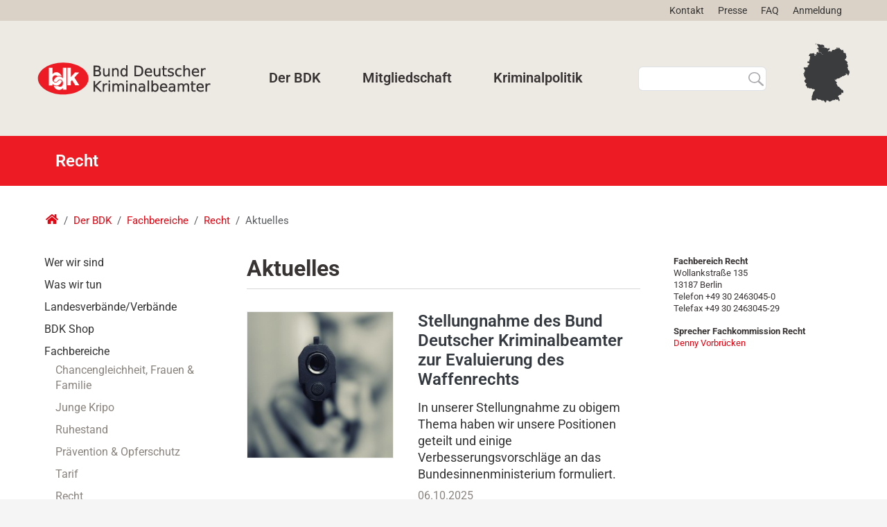

--- FILE ---
content_type: text/html;charset=utf-8
request_url: https://www.bdk.de/der-bdk/fachbereiche/recht/aktuelles
body_size: 31999
content:
<!DOCTYPE html>
<html xmlns="http://www.w3.org/1999/xhtml" lang="de" xml:lang="de">

<head><meta http-equiv="Content-Type" content="text/html; charset=UTF-8" />
  <title>Aktuelles — Bund Deutscher Kriminalbeamter e.V.</title>
  <link rel="shortcut icon" type="image/x-icon" href="/++theme++bdk-theme/img/favicon.ico" />

  <link href="/++theme++bdk-theme/fontawesome/css/all.css" rel="stylesheet" />

  <!-- Start SmartBanner configuration -->
  <meta name="smartbanner:title" content="BDK-App" />
  <meta name="smartbanner:author" content="Bund Deutscher Kriminalbeamter" />
  <meta name="smartbanner:price" content="Kostenlos" />
  <meta name="smartbanner:price-suffix-apple" content=" - im App Store" />
  <meta name="smartbanner:price-suffix-google" content=" - in Google Play" />
  <meta name="smartbanner:icon-apple" content="/++theme++bdk-theme/img/app-icon.png" />
  <meta name="smartbanner:icon-google" content="/++theme++bdk-theme/img/app-icon.png" />
  <meta name="smartbanner:button" content="Download" />
  <meta name="smartbanner:button-url-apple" content="https://apps.apple.com/app/id6479994884" />
  <meta name="smartbanner:button-url-google" content="https://play.google.com/store/apps/details?id=de.bdk.app32234" />
  <meta name="smartbanner:enabled-platforms" content="android,ios" />
  <meta name="smartbanner:exclude-user-agent-regex" content="^.*App-WebView.*$" />
  <meta name="smartbanner:close-label" content="Schließen" />
  <meta name="smartbanner:hide-path" content="/" />
  <!-- End SmartBanner configuration -->

  <script src="/++theme++bdk-theme/js/swiper.min.js"></script>

<meta charset="utf-8" /><meta name="twitter:card" content="summary" /><meta property="og:site_name" content="Bund Deutscher Kriminalbeamter e.V." /><meta property="og:title" content="Aktuelles" /><meta property="og:type" content="website" /><meta name="twitter:site" content="@BDK_Bund" /><meta property="og:article:publisher" content="https://www.facebook.com/bdk.de" /><meta property="og:description" content="" /><meta property="og:url" content="https://www.bdk.de/der-bdk/fachbereiche/recht/aktuelles" /><meta property="og:image" content="https://www.bdk.de/@@site-logo/bdk-logo.svg" /><meta property="og:image:type" content="image/svg+xml" /><meta name="robots" content="all" /><meta name="DC.date.created" content="2019-11-12T17:00:36+01:00" /><meta name="DC.date.modified" content="2022-08-12T10:43:57+01:00" /><meta name="DC.type" content="Collection" /><meta name="DC.format" content="text/plain" /><meta name="DC.language" content="en" /><meta name="DC.date.valid_range" content="2019/11/12 - " /><meta name="viewport" content="width=device-width, initial-scale=1.0" /><meta name="generator" content="Plone - https://plone.org/" /><link rel="canonical" href="https://www.bdk.de/der-bdk/fachbereiche/recht/aktuelles" /><link rel="preload icon" type="image/vnd.microsoft.icon" href="https://www.bdk.de/favicon.ico?name=favicon.ico" /><link rel="mask-icon" href="https://www.bdk.de/favicon.ico?name=favicon.ico" /><link href="https://www.bdk.de/@@search" rel="search" title="Website durchsuchen" /><link data-bundle="easyform" href="https://www.bdk.de/++webresource++b6e63fde-4269-5984-a67a-480840700e9a/++resource++easyform.css" media="all" rel="stylesheet" type="text/css" /><link data-bundle="elab-person" href="https://www.bdk.de/++webresource++e7301e7b-b7ac-5082-988d-ffb0458531f0/++plone++elab.person/css/elab-person-compiled.css" media="all" rel="stylesheet" type="text/css" /><link data-bundle="flexbin" href="https://www.bdk.de/++webresource++a1df1cb4-56c5-5706-8b0d-41ab995ce792/++plone++plone.gallery/dist/flexbin.css" media="all" rel="stylesheet" type="text/css" /><link data-bundle="plone-fullscreen" href="https://www.bdk.de/++webresource++ac83a459-aa2c-5a45-80a9-9d3e95ae0847/++plone++static/plone-fullscreen/fullscreen.css" media="all" rel="stylesheet" type="text/css" /><link data-bundle="plone-news-advanced" href="https://www.bdk.de/++webresource++c5896593-8ad7-5c77-803a-4afad32631f3/++plone++plone.news.advanced/css/plone-news-advanced-compiled.css" media="all" rel="stylesheet" type="text/css" /><link data-bundle="smartbannerjs" href="https://www.bdk.de/++webresource++06a39d55-90c9-5bae-a1f2-a556124bd2d0/++theme++bdk-theme/css/smartbanner.min.css" media="all" rel="stylesheet" type="text/css" /><link data-bundle="diazo" href="https://www.bdk.de/++webresource++57b91b76-c906-5ab2-8504-f4b5424c1f95//++theme++bdk-theme/styles/theme.min.css" media="all" rel="stylesheet" type="text/css" /><link data-bundle="plonecustomcss" href="https://www.bdk.de/++webresource++e2b50aa9-b4bf-5596-96c0-2adc6b2307fc/@@custom.css" media="all" rel="stylesheet" type="text/css" /><script async="True" data-bundle="plone-fullscreen" integrity="sha384-yAbXscL0aoE/0AkFhaGNz6d74lDy9Cz7PXfkWNqRnFm0/ewX0uoBBoyPBU5qW7Nr" src="https://www.bdk.de/++webresource++6aa4c841-faf5-51e8-8109-90bd97e7aa07/++plone++static/plone-fullscreen/fullscreen.js"></script><script data-bundle="plone" integrity="sha384-6Wh7fW8sei4bJMY3a6PIfr5jae6gj9dIadjpiDZBJsr9pJ5gW0bsg0IzoolcL3H0" src="https://www.bdk.de/++webresource++cff93eba-89cf-5661-8beb-464cc1d0cbc7/++plone++static/bundle-plone/bundle.min.js"></script><script data-bundle="spotlightjs" integrity="sha384-8jyzRkopDwSSyhtsYo9JACJLt5QdBL84pdU093DhJSddosrxdM1p/aA8eNHuorRt" src="https://www.bdk.de/++webresource++50cfa2cd-62c3-55b6-91c5-3bf2ebf95b1a/++plone++plone.gallery/dist/spotlight.bundle.js"></script><script data-bundle="smartbannerjs" integrity="sha384-s4rQ6Wdj7oeoY9GtafqCIm/c1mD/WUZ7y9LQWBlmFJ8Ev79jfKUZlBrXJ82nCQJy" src="https://www.bdk.de/++webresource++0c979931-7a52-53e4-af5b-a2e4dd975aee/++theme++bdk-theme/js/smartbanner.min.js"></script><script data-bundle="bdkbasejs" integrity="sha384-6cBe8KkHZ1DPjvIlinPfzy2VwAMkD0fMFqdhtZEXx1WaVQXZj3rFzSIKlqmndWek" src="https://www.bdk.de/++webresource++39a3904f-cec4-5535-b909-ffc8a1e6c911/++theme++bdk-theme/js/base.js"></script></head>

<body class="col-content col-one col-two frontend icons-off pat-markspeciallinks portaltype-collection section-der-bdk site-bdk subsection-fachbereiche subsection-fachbereiche-recht subsection-fachbereiche-recht-aktuelles template-summary_view thumbs-on userrole-anonymous viewpermission-view" id="visual-portal-wrapper" dir="ltr" data-base-url="https://www.bdk.de/der-bdk/fachbereiche/recht/aktuelles" data-view-url="https://www.bdk.de/der-bdk/fachbereiche/recht/aktuelles" data-portal-url="https://www.bdk.de" data-i18ncatalogurl="https://www.bdk.de/plonejsi18n" data-pat-markspeciallinks="{&quot;external_links_open_new_window&quot;: false, &quot;mark_special_links&quot;: true}" data-pat-plone-modal="{&quot;actionOptions&quot;: {&quot;displayInModal&quot;: false}}" data-pat-pickadate="{&quot;date&quot;: {&quot;selectYears&quot;: 200}, &quot;time&quot;: {&quot;interval&quot;: 5 } }"><!-- <section id="portal-toolbar"></section> --><div class="outer-wrapper">
    <div id="extra-css">
    <style>
        
            .plonetoolbar-contenttype #news-item {
                display: none;
            }
        
        
            .plonetoolbar-contenttype #event {
                display: none;
            }
        
    </style>
</div><header class="siteHeader" id="content-header">
      <div class="siteHeader__actions">
        <ul class="siteActions" id="site-actions">
  <li class="siteActions__item">
    <a class="siteActions__title" href="https://www.bdk.de/kontakt" title="Kontakt">Kontakt</a>
  </li>
  <li class="siteActions__item">
    <a class="siteActions__title" href="https://www.bdk.de/der-bdk/was-wir-tun/presse" title="Presse">Presse</a>
  </li>
  <li class="siteActions__item">
    <a class="siteActions__title" href="https://www.bdk.de/mitgliedschaft/faq/wo-finde-ich-was" title="FAQ">FAQ</a>
  </li>
  <li class="siteActions__item">
    <a class="siteActions__title" href="https://www.bdk.de/login" title="Anmeldung">Anmeldung</a>
  </li>
</ul>
      </div>
      <div class="siteHeader__inner" id="siteHeader-inner">
        <div class="logo__header-toggle">
          <a class="siteLogo" id="portal-logo" title="Bund Deutscher Kriminalbeamter e.V." href="https://www.bdk.de">
  <img alt="Bund Deutscher Kriminalbeamter e.V." src="https://www.bdk.de/@@site-logo/bdk-logo.svg" title="Bund Deutscher Kriminalbeamter e.V." /></a>
          <button type="button" class="siteHeaderContentToggle" title="Toggle Site Header Content" id="header-toggle">
            <svg xmlns="http://www.w3.org/2000/svg" class="siteHeaderContentToggle__icon" viewbox="0 0 448 512">
              <path d="M16 132h416c8.837 0 16-7.163 16-16V76c0-8.837-7.163-16-16-16H16C7.163 60 0 67.163 0 76v40c0 8.837 7.163 16 16 16zm0 160h416c8.837 0 16-7.163 16-16v-40c0-8.837-7.163-16-16-16H16c-8.837 0-16 7.163-16 16v40c0 8.837 7.163 16 16 16zm0 160h416c8.837 0 16-7.163 16-16v-40c0-8.837-7.163-16-16-16H16c-8.837 0-16 7.163-16 16v40c0 8.837 7.163 16 16 16z"></path>
            </svg>
          </button>

        </div>
        <div class="siteHeader__content" id="header-content">
          <nav id="overlay-nav" class="globalNavWrapper">
            <div id="main-navbar">
              <ul id="navbar">
    
      <li class="dropdown full-width selected has_subtree" role="presentation" id="portaltab-der-bdk">
        <a href="https://www.bdk.de/der-bdk" title="">Der BDK</a>
        

        <ul class="globalNavLevel2 global-subnav">
          <li class="has_subtree grid-item">
            <a href="https://www.bdk.de/der-bdk/wer-wir-sind"><span>Wer wir sind</span></a>
            <ul class="globalNavLevel3">
              <li class="has_subtree">
                <a href="https://www.bdk.de/der-bdk/wer-wir-sind/organisation"><span>Organisation</span></a>
              </li>
              <li class="has_subtree">
                <a href="https://www.bdk.de/der-bdk/wer-wir-sind/positionen"><span>Positionen</span></a>
              </li>
              <li class="has_subtree">
                <a href="https://www.bdk.de/der-bdk/wer-wir-sind/historie"><span>Historie</span></a>
              </li>
              <li class="has_subtree">
                <a href="https://www.bdk.de/der-bdk/wer-wir-sind/personen"><span>Personen</span></a>
              </li>
              <li class="has_subtree">
                <a href="https://www.bdk.de/der-bdk/wer-wir-sind/transparenz"><span>Transparenz</span></a>
              </li>
            </ul>
          </li>
          <li class="has_subtree grid-item">
            <a href="https://www.bdk.de/der-bdk/was-wir-tun"><span>Was wir tun</span></a>
            <ul class="globalNavLevel3">
              <li class="has_subtree">
                <a href="https://www.bdk.de/der-bdk/was-wir-tun/aktuelles"><span>Aktuelles</span></a>
              </li>
              <li class="has_subtree">
                <a href="https://www.bdk.de/der-bdk/was-wir-tun/termine"><span>Termine</span></a>
              </li>
              <li class="has_subtree">
                <a href="https://www.bdk.de/der-bdk/was-wir-tun/publikationen"><span>Publikationen</span></a>
              </li>
              <li class="has_subtree">
                <a href="https://www.bdk.de/der-bdk/was-wir-tun/themen-und-erfolge"><span>Themen und Erfolge</span></a>
              </li>
              <li class="has_subtree">
                <a href="https://www.bdk.de/der-bdk/was-wir-tun/kooperationen"><span>Vernetzung</span></a>
              </li>
              <li class="has_subtree">
                <a href="https://www.bdk.de/der-bdk/was-wir-tun/bul-le-merite"><span>Bul le mérite</span></a>
              </li>
              <li class="has_subtree">
                <a href="https://www.bdk.de/der-bdk/was-wir-tun/berliner-sicherheitsgespraeche"><span>Berliner Sicherheitsgespräche</span></a>
              </li>
              <li class="has_subtree">
                <a href="https://www.bdk.de/der-bdk/was-wir-tun/wissenschaftlicher-beirat"><span>Wissenschaftlicher Beirat</span></a>
              </li>
              <li class="has_subtree">
                <a href="https://www.bdk.de/der-bdk/was-wir-tun/presse"><span>Presse</span></a>
              </li>
            </ul>
          </li>
          <li class="has_subtree grid-item">
            <a href="https://www.bdk.de/der-bdk/landesverbaende"><span>Landesverbände/Verbände</span></a>
            <ul class="globalNavLevel3">
              
            </ul>
          </li>
          <li class="has_subtree grid-item">
            <a href="https://www.bdk.de/der-bdk/bdk-shop"><span>BDK Shop</span></a>
            <ul class="globalNavLevel3">
              
            </ul>
          </li>
          <li class="has_subtree grid-item">
            <a href="https://www.bdk.de/der-bdk/fachbereiche"><span>Fachbereiche</span></a>
            <ul class="globalNavLevel3">
              <li class="has_subtree">
                <a href="https://www.bdk.de/der-bdk/fachbereiche/chancengleichheit-frauen-familie"><span>Chancengleichheit, Frauen &amp; Familie</span></a>
              </li>
              <li class="has_subtree">
                <a href="https://www.bdk.de/der-bdk/fachbereiche/junge-kripo"><span>Junge Kripo</span></a>
              </li>
              <li class="has_subtree">
                <a href="https://www.bdk.de/der-bdk/fachbereiche/pensionaere"><span>Ruhestand</span></a>
              </li>
              <li class="has_subtree">
                <a href="https://www.bdk.de/der-bdk/fachbereiche/praevention"><span>Prävention &amp; Opferschutz</span></a>
              </li>
              <li class="has_subtree">
                <a href="https://www.bdk.de/der-bdk/fachbereiche/tarif"><span>Tarif</span></a>
              </li>
              <li class="has_subtree">
                <a href="https://www.bdk.de/der-bdk/fachbereiche/recht"><span>Recht</span></a>
              </li>
            </ul>
          </li>
        </ul>

      </li>
    
      <li class="dropdown full-width plain has_subtree" role="presentation" id="portaltab-mitgliedschaft">
        <a href="https://www.bdk.de/mitgliedschaft" title="">Mitgliedschaft</a>
        

        <ul class="globalNavLevel2 global-subnav">
          <li class="has_subtree grid-item">
            <a href="https://www.bdk.de/mitgliedschaft/leistungen"><span>Leistungen</span></a>
            <ul class="globalNavLevel3">
              
            </ul>
          </li>
          <li class="has_subtree grid-item">
            <a href="https://www.bdk.de/mitgliedschaft/vorteile"><span>Vorteile</span></a>
            <ul class="globalNavLevel3">
              
            </ul>
          </li>
          <li class="has_subtree grid-item">
            <a href="https://www.bdk.de/mitgliedschaft/service"><span>Service</span></a>
            <ul class="globalNavLevel3">
              
            </ul>
          </li>
          <li class="has_subtree grid-item">
            <a href="https://www.bdk.de/mitgliedschaft/mitglied-werden"><span>Mitglied werden</span></a>
            <ul class="globalNavLevel3">
              <li class="has_subtree">
                <a href="https://www.bdk.de/mitgliedschaft/mitglied-werden/beitrittserklaerung"><span>Beitrittserklärung</span></a>
              </li>
            </ul>
          </li>
        </ul>

      </li>
    
      <li class="dropdown full-width plain has_subtree" role="presentation" id="portaltab-kriminalpolitik">
        <a href="https://www.bdk.de/kriminalpolitik" title="">Kriminalpolitik</a>
        

        <ul class="globalNavLevel2 global-subnav">
          <li class="has_subtree grid-item">
            <a href="https://www.bdk.de/kriminalpolitik/sicherheitsarchitektur"><span>Sicherheitsarchitektur</span></a>
            <ul class="globalNavLevel3">
              <li class="has_subtree">
                <a href="https://www.bdk.de/kriminalpolitik/sicherheitsarchitektur/it-infrastruktur"><span>IT-Infrastruktur</span></a>
              </li>
              <li class="has_subtree">
                <a href="https://www.bdk.de/kriminalpolitik/sicherheitsarchitektur/polizei-2020"><span>Polizei 2020</span></a>
              </li>
              <li class="has_subtree">
                <a href="https://www.bdk.de/kriminalpolitik/sicherheitsarchitektur/musterpolizeigesetz"><span>Musterpolizeigesetz</span></a>
              </li>
              <li class="has_subtree">
                <a href="https://www.bdk.de/kriminalpolitik/sicherheitsarchitektur/kriminalitaetsbekaempfung"><span>Kriminalitätsbekämpfung</span></a>
              </li>
              <li class="has_subtree">
                <a href="https://www.bdk.de/kriminalpolitik/sicherheitsarchitektur/verfassungsschutz"><span>Verfassungsschutz</span></a>
              </li>
              <li class="has_subtree">
                <a href="https://www.bdk.de/kriminalpolitik/sicherheitsarchitektur/foederalismus"><span>Föderalismus</span></a>
              </li>
            </ul>
          </li>
          <li class="has_subtree grid-item">
            <a href="https://www.bdk.de/kriminalpolitik/kriminalitaetsphaenomene"><span>Kriminalitätsphänomene</span></a>
            <ul class="globalNavLevel3">
              <li class="has_subtree">
                <a href="https://www.bdk.de/kriminalpolitik/kriminalitaetsphaenomene/cybercrime"><span>Cybercrime</span></a>
              </li>
              <li class="has_subtree">
                <a href="https://www.bdk.de/kriminalpolitik/kriminalitaetsphaenomene/organisierte-kriminalitaet"><span>Organisierte Kriminalität</span></a>
              </li>
              <li class="has_subtree">
                <a href="https://www.bdk.de/kriminalpolitik/kriminalitaetsphaenomene/drogenkriminalitaet"><span>Drogenkriminalität</span></a>
              </li>
              <li class="has_subtree">
                <a href="https://www.bdk.de/kriminalpolitik/kriminalitaetsphaenomene/einbruchskriminalitaet"><span>Einbruchskriminalität</span></a>
              </li>
              <li class="has_subtree">
                <a href="https://www.bdk.de/kriminalpolitik/kriminalitaetsphaenomene/geldwaesche-und-terrorismusfinanzierung"><span>Geldwäsche und Terrorismusfinanzierung</span></a>
              </li>
              <li class="has_subtree">
                <a href="https://www.bdk.de/kriminalpolitik/kriminalitaetsphaenomene/clankriminalitaet"><span>Clankriminalität</span></a>
              </li>
              <li class="has_subtree">
                <a href="https://www.bdk.de/kriminalpolitik/kriminalitaetsphaenomene/illegale-migration"><span>Illegale Migration</span></a>
              </li>
              <li class="has_subtree">
                <a href="https://www.bdk.de/kriminalpolitik/kriminalitaetsphaenomene/politisch-motivierte-kriminalitaet"><span>Politisch motivierte Kriminalität</span></a>
              </li>
            </ul>
          </li>
          <li class="has_subtree grid-item">
            <a href="https://www.bdk.de/kriminalpolitik/europa"><span>Europa</span></a>
            <ul class="globalNavLevel3">
              <li class="has_subtree">
                <a href="https://www.bdk.de/kriminalpolitik/europa/europaeischer-staatsanwalt"><span>Europäischer Staatsanwalt</span></a>
              </li>
            </ul>
          </li>
          <li class="has_subtree grid-item">
            <a href="https://www.bdk.de/kriminalpolitik/eingriffsrecht"><span>Eingriffsrecht</span></a>
            <ul class="globalNavLevel3">
              
            </ul>
          </li>
          <li class="has_subtree grid-item">
            <a href="https://www.bdk.de/kriminalpolitik/praevention-und-opferschutz"><span>Prävention und Opferschutz</span></a>
            <ul class="globalNavLevel3">
              
            </ul>
          </li>
          <li class="has_subtree grid-item">
            <a href="https://www.bdk.de/kriminalpolitik/kriminaltechnik-und-ausstattung"><span>Kriminaltechnik und Ausstattung</span></a>
            <ul class="globalNavLevel3">
              
            </ul>
          </li>
        </ul>

      </li>
    
      <li class="dropdown full-width plain has_subtree" role="presentation" id="portaltab-landesverbaende-verbaende">
        <a href="https://www.bdk.de/landesverbaende-verbaende" title="">Landesverbände</a>
        

        <ul class="globalNavLevel2 global-subnav">
          
        </ul>

      </li>
    
  </ul>

            </div>
          </nav>

          <nav class="globalNavWrapper">
            <ul class="navbar-nav" id="portal-globalnav">
    <li class="der-bdk has_subtree nav-item"><a href="https://www.bdk.de/der-bdk" class="state-published nav-link" aria-haspopup="true">Der BDK</a><input id="navitem-der-bdk" type="checkbox" class="opener" /><label for="navitem-der-bdk" role="button" aria-label="Der BDK"></label><ul class="has_subtree dropdown"><li class="wer-wir-sind has_subtree nav-item"><a href="https://www.bdk.de/der-bdk/wer-wir-sind" class="state-published nav-link" aria-haspopup="true">Wer wir sind</a><input id="navitem-67727e06f6874098ac4a7f577d6f70a8" type="checkbox" class="opener" /><label for="navitem-67727e06f6874098ac4a7f577d6f70a8" role="button" aria-label="Wer wir sind"></label><ul class="has_subtree dropdown"><li class="organisation nav-item"><a href="https://www.bdk.de/der-bdk/wer-wir-sind/organisation" class="state-published nav-link">Organisation</a></li><li class="positionen nav-item"><a href="https://www.bdk.de/der-bdk/wer-wir-sind/positionen" class="state-published nav-link">Positionen</a></li><li class="historie nav-item"><a href="https://www.bdk.de/der-bdk/wer-wir-sind/historie" class="state-published nav-link">Historie</a></li><li class="personen nav-item"><a href="https://www.bdk.de/der-bdk/wer-wir-sind/personen" class="state-published nav-link">Personen</a></li><li class="transparenz nav-item"><a href="https://www.bdk.de/der-bdk/wer-wir-sind/transparenz" class="state-published nav-link">Transparenz</a></li></ul></li><li class="was-wir-tun has_subtree nav-item"><a href="https://www.bdk.de/der-bdk/was-wir-tun" class="state-published nav-link" aria-haspopup="true">Was wir tun</a><input id="navitem-50c83e0a3e6245cfaef8b93d1c6182be" type="checkbox" class="opener" /><label for="navitem-50c83e0a3e6245cfaef8b93d1c6182be" role="button" aria-label="Was wir tun"></label><ul class="has_subtree dropdown"><li class="aktuelles nav-item"><a href="https://www.bdk.de/der-bdk/was-wir-tun/aktuelles" class="state-published nav-link">Aktuelles</a></li><li class="termine nav-item"><a href="https://www.bdk.de/der-bdk/was-wir-tun/termine" class="state-published nav-link">Termine</a></li><li class="publikationen nav-item"><a href="https://www.bdk.de/der-bdk/was-wir-tun/publikationen" class="state-published nav-link">Publikationen</a></li><li class="themen-und-erfolge nav-item"><a href="https://www.bdk.de/der-bdk/was-wir-tun/themen-und-erfolge" class="state-published nav-link">Themen und Erfolge</a></li><li class="kooperationen nav-item"><a href="https://www.bdk.de/der-bdk/was-wir-tun/kooperationen" class="state-published nav-link">Vernetzung</a></li><li class="bul-le-merite nav-item"><a href="https://www.bdk.de/der-bdk/was-wir-tun/bul-le-merite" class="state-published nav-link">Bul le mérite</a></li><li class="berliner-sicherheitsgespraeche nav-item"><a href="https://www.bdk.de/der-bdk/was-wir-tun/berliner-sicherheitsgespraeche" class="state-published nav-link">Berliner Sicherheitsgespräche</a></li><li class="wissenschaftlicher-beirat nav-item"><a href="https://www.bdk.de/der-bdk/was-wir-tun/wissenschaftlicher-beirat" class="state-published nav-link">Wissenschaftlicher Beirat</a></li><li class="presse nav-item"><a href="https://www.bdk.de/der-bdk/was-wir-tun/presse" class="state-published nav-link">Presse</a></li></ul></li><li class="landesverbaende nav-item"><a href="https://www.bdk.de/der-bdk/landesverbaende" class="state-published nav-link">Landesverbände/Verbände</a></li><li class="bdk-shop nav-item"><a href="https://www.bdk.de/der-bdk/bdk-shop" class="state-published nav-link">BDK Shop</a></li><li class="fachbereiche has_subtree nav-item"><a href="https://www.bdk.de/der-bdk/fachbereiche" class="state-published nav-link" aria-haspopup="true">Fachbereiche</a><input id="navitem-8a51e456f3f543389e3fb5d212f58a6d" type="checkbox" class="opener" /><label for="navitem-8a51e456f3f543389e3fb5d212f58a6d" role="button" aria-label="Fachbereiche"></label><ul class="has_subtree dropdown"><li class="chancengleichheit-frauen-familie nav-item"><a href="https://www.bdk.de/der-bdk/fachbereiche/chancengleichheit-frauen-familie" class="state-published nav-link">Chancengleichheit, Frauen &amp; Familie</a></li><li class="junge-kripo nav-item"><a href="https://www.bdk.de/der-bdk/fachbereiche/junge-kripo" class="state-published nav-link">Junge Kripo</a></li><li class="pensionaere nav-item"><a href="https://www.bdk.de/der-bdk/fachbereiche/pensionaere" class="state-published nav-link">Ruhestand</a></li><li class="praevention nav-item"><a href="https://www.bdk.de/der-bdk/fachbereiche/praevention" class="state-published nav-link">Prävention &amp; Opferschutz</a></li><li class="tarif nav-item"><a href="https://www.bdk.de/der-bdk/fachbereiche/tarif" class="state-published nav-link">Tarif</a></li><li class="recht nav-item"><a href="https://www.bdk.de/der-bdk/fachbereiche/recht" class="state-published nav-link">Recht</a></li></ul></li></ul></li><li class="mitgliedschaft has_subtree nav-item"><a href="https://www.bdk.de/mitgliedschaft" class="state-published nav-link" aria-haspopup="true">Mitgliedschaft</a><input id="navitem-mitgliedschaft" type="checkbox" class="opener" /><label for="navitem-mitgliedschaft" role="button" aria-label="Mitgliedschaft"></label><ul class="has_subtree dropdown"><li class="leistungen nav-item"><a href="https://www.bdk.de/mitgliedschaft/leistungen" class="state-published nav-link">Leistungen</a></li><li class="vorteile nav-item"><a href="https://www.bdk.de/mitgliedschaft/vorteile" class="state-published nav-link">Vorteile</a></li><li class="service nav-item"><a href="https://www.bdk.de/mitgliedschaft/service" class="state-published nav-link">Service</a></li><li class="mitglied-werden nav-item"><a href="https://www.bdk.de/mitgliedschaft/mitglied-werden" class="state-published nav-link">Mitglied werden</a></li></ul></li><li class="kriminalpolitik has_subtree nav-item"><a href="https://www.bdk.de/kriminalpolitik" class="state-published nav-link" aria-haspopup="true">Kriminalpolitik</a><input id="navitem-kriminalpolitik" type="checkbox" class="opener" /><label for="navitem-kriminalpolitik" role="button" aria-label="Kriminalpolitik"></label><ul class="has_subtree dropdown"><li class="sicherheitsarchitektur nav-item"><a href="https://www.bdk.de/kriminalpolitik/sicherheitsarchitektur" class="state-published nav-link">Sicherheitsarchitektur</a></li><li class="kriminalitaetsphaenomene nav-item"><a href="https://www.bdk.de/kriminalpolitik/kriminalitaetsphaenomene" class="state-published nav-link">Kriminalitätsphänomene</a></li><li class="europa nav-item"><a href="https://www.bdk.de/kriminalpolitik/europa" class="state-published nav-link">Europa</a></li><li class="eingriffsrecht nav-item"><a href="https://www.bdk.de/kriminalpolitik/eingriffsrecht" class="state-published nav-link">Eingriffsrecht</a></li><li class="praevention-und-opferschutz nav-item"><a href="https://www.bdk.de/kriminalpolitik/praevention-und-opferschutz" class="state-published nav-link">Prävention und Opferschutz</a></li><li class="kriminaltechnik-und-ausstattung nav-item"><a href="https://www.bdk.de/kriminalpolitik/kriminaltechnik-und-ausstattung" class="state-published nav-link">Kriminaltechnik und Ausstattung</a></li></ul></li><li class="landesverbaende-verbaende nav-item"><a href="https://www.bdk.de/landesverbaende-verbaende" class="state-published nav-link">Landesverbände</a></li>
  </ul>
          </nav>

        </div>
        <div class="siteSearch">
          <form class="d-flex pat-livesearch show_images" id="searchGadget_form" action="https://www.bdk.de/@@search" role="search" data-pat-livesearch="ajaxUrl:https://www.bdk.de/@@ajax-search">

    <label class="hiddenStructure" for="searchGadget">Website durchsuchen</label>

    <input class="searchField form-control me-2" id="searchGadget" name="SearchableText" size="18" title="Website durchsuchen" type="text" />

    <button class="siteSearch__btn"><svg xmlns="http://www.w3.org/2000/svg" class="siteSearch__btnIcon" width="22" height="20" fill="#8E8E93"><path d="M21.596 17.963l-6.023-5.478c1.08-1.339 1.658-2.957 1.65-4.617C17.203 3.535 13.347.025 8.581 0 6.3-.01 4.11.811 2.498 2.278.886 3.746-.013 5.738 0 7.812c.02 4.333 3.876 7.843 8.643 7.868 1.833.007 3.62-.525 5.094-1.516l.006-.005 6.018 5.474c.325.31.81.436 1.267.328.456-.108.812-.432.93-.847a1.112 1.112 0 0 0-.362-1.151zm-12.96-3.851c-3.812-.02-6.897-2.828-6.913-6.295-.01-1.658.709-3.252 1.998-4.426 1.29-1.173 3.041-1.83 4.866-1.823 3.813.02 6.897 2.828 6.914 6.294.01 1.659-.71 3.252-1.999 4.426-1.289 1.174-3.04 1.83-4.865 1.824z" opacity=".735"></path></svg></button>

    <div class="hiddenStructure" id="portal-advanced-search">
      <a href="https://www.bdk.de/@@search">Erweiterte Suche…</a>
    </div>

  </form>
        </div>
        
        <div class="map">
            <a class="map__link" id="map-link" href="https://www.bdk.de/der-bdk/landesverbaende">
                <svg xmlns="http://www.w3.org/2000/svg" class="map__icon" width="67.884" height="86.349" fill="#3b3c3d" viewBox="0 0 67.884 86.349">
                    <path d="M21.913 1.609l.05.092.109.1.124-.036.046-.047h.005l.141-.034h.19l.145.021.295.043.04.006.039.031.113.089.2.083.446.05h.224l.17.017.087.009.358.149.116.048.283.22.139.178-.006.155.11.051.058-.021.046-.083.223.039h.012l.1.017.116-.113.131-.236.162-.051h.015l.489-.07-.058.064-.109.017-.114.062-.083.025.052.121.019.064.051.05h-.005l-.053.051.042.108.013-.009.023-.094.025-.019.074-.056.007-.015.048-.108.051-.029.164-.01.031.014.047-.016.074-.091.053-.072.058.007.112-.1.052-.031.083-.018.069-.048.053-.079h.044l.037-.044.01-.088.032-.009.116.024.03-.022.026.006-.1.085-.053.082-.035.123.031.085.1.128h.055l.077-.023.019.012.177.112.042-.029h.041l.045.032.093.011.208.106h.093l.3.087.03.044.043.019.083-.023h.067l.021.107.064.071.231.244.121.04.154.023.046-.1.1-.108.016.041.035.009.03.044.012-.068L29.9 3.1l-.026-.014.023-.113-.019-.084.036-.075.049.024.1.05.226.151.06.123.014.029.047.043.055.357.05.1.07.076.14.153.046.039.082.07.01.1-.018.084-.086-.126.038-.047h-.052v-.03L30.716 4l-.043.049-.062.01-.019.014-.032.023-.035-.006-.011-.023.034-.034-.014-.069.02-.05-.02-.019h-.046l-.069.1.037.07-.023.045-.067-.008-.022.016-.049.035-.05.01-.047.006-.056.052-.006.068-.013.142-.024.1-.017.058v.061l.034-.01.019.019-.062.065-.069-.006-.05-.013v-.048l-.017-.01-.03.042.017.036-.08.023-.121.116-.022.061-.114.058-.052.045h-.065l-.071.032v.042l-.088.052-.037.058-.05-.032-.043-.013-.054.081.039.016.032-.058.032.013-.015.061-.095.016-.056.048-.078-.023h-.056l-.009-.055-.028.019-.024.129.039-.01.006.029-.034.032-.084.061-.017.042-.1.132-.022.09-.052.026-.02-.016-.039-.029-.032.026.032.023-.045.107-.043.006h-.028v-.052l-.03-.032-.129.019-.084.01-.073.032-.069-.01-.084.026-.015.055-.02.019-.043-.061v-.023l.013-.013.022-.01.011-.019-.029-.045-.026-.013-.054.013-.069.029h-.041v.029l.011.036-.019.019-.041.013-.023.045-.041.058-.114-.026-.1.016-.026-.026-.065.023.03.045.047.026.026.026h.091l-.006.058-.037.023v.036l.056.061-.017.074.006.036.034.01.026-.042.011-.061-.037-.026.006-.061.03-.11.054-.039.1-.019.134-.048h.073l.039.039.032-.029.166.039.026.039.015.058.06.039.041-.006.06.052h.123l.026-.061-.007-.071-.034-.094-.066-.045v-.032l.134-.01.032-.107.032.006-.013.071.017.01.073-.074.078-.2.05-.032.056-.029.015-.058.067-.042.045.048.187-.152.019-.052.087-.078.009-.042.035.01.1-.038.021-.046.136-.08.155-.057.037-.055.13-.1.144-.05.025-.038.057-.007v-.039l.062-.115-.054-.078-.005-.077.019-.019v-.034l-.007-.051.023-.081.046-.068.06-.025.023.013h.092l.117.047.012.049.038-.009.026-.051.006-.011.027-.006.048.136.023.01.065.029.051-.02.039.035-.012.164.015.211-.04.21v.6l-.025.032-.075.043-.015.036-.064.149-.034.035-.074.077-.151.121-.05.011-.168.115-.246.095-.146.088-.088.019-.054.034h-.032l-.05-.045-.068.009h-.037l-.006.071.036.09.071.091.022.015.031.02.057.017.073-.007.1-.034.087.008.082-.019.045-.042.026-.062.034.009.288-.07.214-.02h.016l.042-.021.032-.016.377-.048.059-.026.121.007.211-.05h.139l.239.149.152.141.088.029-.007.018-.024.067-.056.008-.073.111-.066.046.087.169.073.1.018.1-.013.066v.059h-.013l-.064-.011-.044.008-.075.053-.007.037.009.011.036.042-.059.018-.047.072-.041.014-.083-.021-.04.044.08.026v.023l-.044.062.029.047.043.014.045.124-.011.05-.157.186v.036h.032l.119-.117h.043l.1-.085.028-.008.014-.011-.02-.062.008-.088.028-.047.026-.044-.01-.048.015-.02.1-.039-.006-.018-.024-.074.022-.033.049-.052.052-.055.021-.113.051-.036v-.052l.019-.03.076-.078.1-.011.318-.037.051-.041L32.714 7l-.009-.018.156-.108.247-.01.393.113.1.05.11.093.257.137.072.062.192.084.152.017.293.082.179.1.131.036.158.069.033.023.153.107.046.05.056.125.1.079.1.04.027.034-.016.034.034.05.089.055.083.014.079-.014.089-.041h.093l.071.026.112.005.106-.03.207-.114.185-.15.085-.1.125-.1.047-.059.127-.088.087-.008.078-.037.161-.159.081-.011.071-.027.052.024h.107l.06.026.308.006v.048l-.029-.013-.052.018-.021-.014-.1.008-.056-.034-.185-.015h-.039l.013.032v.011l.134.013h.064l.075.055h.049l.043-.036.063.047h.075l.1-.023.149-.061h.1l.136-.171.079-.036.037.006h.012l.009.039h.046l.017-.001.051.01.038.035v.04l-.053.143-.114.063-.074.072-.084.041-.03.055-.021-.029-.112-.051-.045.066.034.1h.064l.011.176.01.244.074.324-.031.293.047.2.061.377-.035.054-.1.007-.119.093-.1.129-.018.008-.143.067-.327.207-.112.045-.127.1-.175.212-.174.159-.066.093-.04.029-.1.073-.053.015-.086-.05-.177.019-.111-.056-.005-.051H36.549l.017.054-.031.123-.069.086-.226.177-.031.044-.015.116-.007.056.093.218.167.221.1.056h.06l.048-.028.069.006.081.032.208-.015.083.04.049.051.033.068v.083l-.023.066.017.052-.047.015-.075.057h-.058v.083l.043.175-.014.081.02.052-.041.006-.012.045-.152.1-.049.048-.1.044-.046.02-.042-.006-.219-.03-.066.047.018.036h.029l.2-.018.01.023.019.042.016.012.012.008v-.018l.048-.028.017-.047h.08l.057-.035h.066l.034-.09h.046l.023-.05.044-.016.022-.027h.031l.028-.031.016-.063.039-.031.064.074.1.033.032-.006v.028l-.068.078.016.064.038.035h.052l.024-.022h.046l.024-.019h.019l.031.006.054-.04h.052l.044-.061.078.029V12.7l-.035-.032-.089.011-.09-.068-.064.014-.037-.043-.076-.022-.126.006-.007-.122.027-.06.067-.063-.006-.048-.022-.026-.117.006-.022.027-.032.008.006.041-.115.045-.024-.08.014-.04.019-.01.126-.064h.009l.044.019.084-.011.219-.1.34-.244.274-.105.1-.066.158-.048h.158l.09-.054h.086l.119.029h.132l.044.02.265-.06.074.011.041.033.068.184.037.05.09.063.108.022.048.01.085-.064h.045l.032.035.001.096-.084.051-.023.161v.051l.04.124.049.046.133.058h.083l.059-.022.184-.122.053-.1.037-.071.062.006.116.184.115.078.147-.048.135.041-.036.1.024.057.073.06.1.037.033.013.019.022.013.015-.013.063.021.024h.1l.016.016.035-.008v-.028l-.052-.026-.025-.055.014-.03.079-.064.04-.069.061-.052.035.032.025-.032-.032-.035.027-.169-.016-.108.018-.052-.013-.059h-.022l-.017.062-.072-.037.148-.1.018.062.026-.006.016-.019v-.006l-.017-.051.039-.056.047.026.041-.015-.071-.052-.01-.026-.045-.015-.02-.042.066-.045.062-.136.091-.071.1-.025v-.072h-.1l-.006-.036.03-.054.041-.013.071.088.089.008.089-.029.023-.007.085-.066.054-.073.024-.095-.046-.12.017-.032.2-.064.017-.032.1-.058-.008-.044.019-.1-.1-.151-.055.01-.016.024.006.039-.025.026-.078.006-.033.021-.071.136h-.029l-.117.141-.044.013-.055.121-.072.044v-.018l.042-.061-.021-.141-.059.037-.082.172.022.043-.022.1-.034-.05v-.069l.01-.078.05-.105.01-.02.195-.218.1-.085.086-.033h.084l.124-.033.5-.491.037-.023.12-.072h.438l.068-.023.27.088.119.02.29.008.2-.054.531-.183h.124l.145-.077.187-.062.344.03h.07L46 9.7l.01-.006.026-.017.012.034.032.017.029.111v.008l-.025.161-.056.118.041.127-.013.228.037.01.076.125.051.044.085.036.09-.022.122.008.013-.022-.016-.019-.193.019-.039-.038-.13-.127-.022-.08.022-.09-.03-.162.035-.1.024-.069.037.038.023-.039.064-.006.037-.031h.058l.022-.016.009-.076.035-.043-.025-.032-.075.005-.066-.029-.034.026h-.04l-.015.042-.057-.007-.054-.084.026-.034.043.033.053-.007.094-.05.106-.092.358-.516.031-.024.192-.149.125-.045.562-.285.163-.111.083-.086.1-.163.041-.065.289-.552.094-.108.13-.1.134-.164.112-.188.006-.013.251-.585.14-.1.059-.009.03.027-.036.048v.058l.05.092.059.05.112.043.134.027.273.009.183.061.241.025.128.014.13-.008h.062l.532.023h.028l.069-.008.231.009.455-.02.1-.021.059.01h.024l.028.076.043.045.013.013.021.05-.015.035-.085.042h-.081l-.05.034-.079.007-.038.03h-.035l-.07-.059-.113-.036-.12-.005-.136.059-.1.092-.028-.04-.1-.038-.071.01-.005.028-.038.007-.209-.033-.111-.173-.046-.012-.029.036-.078-.014-.079-.014-.187.109-.027.138h-.044l-.042-.021-.119-.156-.069.054-.057.014-.066.082v.031l-.135.014-.09.037-.039.046.03.055.075.038.06.009-.031.089-.054-.077h-.273l-.066.059-.114.048-.021.044.015.057-.03.008-.1-.121-.132-.017-.23.015-.1.034h-.072l-.023.013-.081.046-.05.134.042.112v.152l-.043.025-.04-.008-.051-.071-.065-.014-.059.044.052.062h.044v.041l-.02.034.007.051-.1.135-.051.019-.073-.02-.029.036V8.392l.041.1.12.117-.007.042-.035.039-.062.019-.044.031.068.053.062.017.036.053.105.046.151.066h.196l.1-.018.012-.035-.13-.057h-.093l-.09-.022-.063-.134.007-.076.039-.112.092-.064.072-.05.131-.014.142-.066-.005-.039.047-.04-.03-.022-.049-.11.025-.085h.133l.05-.04.109-.02.06.014.036-.011.087-.074-.036-.053.031-.049.1-.072-.007-.011-.006-.015-.11-.033.012-.04.1-.031.035-.028-.032-.061.034-.02.016.011.034.071.066.012.037-.02.031.01-.052.09.005.041.046.034.053-.006.073-.041.028-.054-.018-.06h.145l.078-.055.128-.054.053-.022.143-.1-.039-.051-.048-.022.011-.058h.032l.05-.042.066.012.182-.053.03.025.014.042-.018.039-.067-.015-.077.018-.035.038-.009.04.029.025.028.076-.076.063-.023.1.053.022-.013-.044.073-.1.025-.146.025-.018.1-.008v.119l.052.126v.02l-.006.046.066-.021.071.015.032-.031v-.1h.021l.054.075.012.054h.108l.045-.117.016-.041v-.066l.063-.018v.129l.034.038h.046l.047.082.055.179-.04.058.014.065.044-.068.036-.031.187.009.07-.038.05-.063.065-.043.081-.03V7.62l.029-.158.1-.191.187-.159.214-.05.037-.055.2-.019.084-.029.032-.092.047-.032.071-.013.063.012.013.014.04.031.024.076-.014.027-.067.028-.026.089v.066l.043.078-.013.047.058.055.048.016v.054l.047.052.109.016.072-.028h.055l.038.028.069.122.006.054-.107.137-.01.026-.022.058.024.1.06.123.033.068.005.01.057.014.053.05.02.044v.008l.019.043-.007.043-.014.017-.008.027-.011.139.1.094.031.028.064.025.094.012.053-.009.106-.1.035.04.048.055-.005.025-.027.006-.1-.013-.071.073-.052.029V8.9h.038l.043-.053.062-.029.018-.051h.082l.074-.02.013.02.037.055.056.019.052.055.067.028v.023L54.356 9l.061.053.158.007.037-.007.108-.02.026.022.14.019.055.053.137.355.066.064.055.106.043.029.109.032.01.019-.048.014.014.037-.065.018-.038.058-.084.054.011.017.006.01.161-.079.059.02.048-.019.039-.038.053-.006.064-.063h.058l.074.069.062.015.044.05-.011.022-.059.043h-.032l-.1.082.018.1.089-.026.096-.11.03-.01-.012.075v.008l.088.079.1.122.045.118.007.095.051.119.041.047-.011.047.039.039.222.059h.069l.028-.023v-.054l-.1-.1-.024-.1-.062-.092.14-.1.251-.056.191.018.445-.09.089-.034.059-.022.2-.169.073-.03.182-.132h.075l.117.091-.083.049-.11.026-.016.02.012.055.187.064.048.037.019.04.045.011.021-.007.078-.026.019.012v.048l.074.06-.049.049.007.039.066.02h.015l.094.115.12.015.034.031.015.075-.007.061-.045.039-.031.262-.122.061.027.04.017.006h.013v.008l.006.036v.02l-.072.068-.092.088-.086.021-.049.055.049.027.051-.024.041.154.248.23h.109l.062.067.065.016.179.227.015.044-.029.082.039.039.057.007.065-.02.054.01.04.057.065.036.043.075.074.08.03.089-.052.079-.053.039-.065-.011-.057.023-.026.019-.153.115-.084.143.006.051-.014.019h-.149l-.037.045.012.077v.019l-.063.025-.048.044v.049h.028l.022.035-.006.055.022.03.016.022.038-.017.023-.01.154.02h.024l.109.1.046.131.077.053.113.14.05.012.047-.034.064.072.056.015.116.12.17.142.378.128.088.059.042.029.106.027.065-.02.044.012.027.038.049.05.027.006.077.018.083.053h.106l.035.018h.075l.112-.033.168.005.039.055.053.015.069-.047.043-.055.164-.11.077-.092.1.017.04.017.055.023.06.072.042.129-.048.093-.049.031-.056.092-.159.09h-.051l-.025.018-.016.09.2.085h.08l.053-.041.053-.014.11.251-.092.078.026.048.033.011.037.046v.258l.184.165.035.07.012.1-.014.2-.011.164.028.076-.005.054-.059.091.005.079.09.108.012.067-.022.064.091.223.039.034.1.037.037.07-.007.058.02.123.023.146.031.074.049.017.021.027.012.015-.027.26.029.134.015.072.133.3.022.125-.023.153.105.1.007.095.043.118-.05.18.056.079.011.225.087.059.111.023.066.137-.09.1-.038.075-.046.092-.122.14-.033.134-.053.046-.109.041-.069.152-.028.107-.025.095.014.109.042.1.081.113-.062.369-.05.067-.015.08.006.069-.034.145-.068.147-.075.124-.168.141-.163.161-.175.137-.2.171-.314.143-.176.093-.052.034-.067.1-.148.045-.026.195v.084l.054.224.011.131.072.185-.028.153-.055.064-.129.17-.059.078-.028.074.052.112.059.049.561.095.083.075.12.12.273.272.289.131.249.113.05.1.137.095.039.075.212.227.036.075.1.1.07.144.106.033.052.056.023.081.05.064.055.027.258.175.114.064.085.011.092.07.175.08.047.056.055.031.081.046.075.142.016.076.069.073.122.059-.052.148-.1.082-.1.273.05.189.12.117-.095.31-.031.12-.047.069-.2.228-.107.01-.071.036-.049.116v.132l-.082.181.111.195.022.071-.011.092v.142l.055.072.027.078v.093l.087.107.053.087.033.093-.109.1.077.078.049.05.091.1.1.017.046-.016.065.058.11.052.177.022.068.037.118.009.047.043.05.117.063.172-.031.15-.133.122-.044.072.068.1.054.077.023.084-.03.112-.148.177.022.329.014.07.09.1.162.053.11.053.063.073.056.113.054.079-.075.1v.285l-.053.1-.091.075-.1.125.052.117-.037.129-.061.07-.038.1.066.113.063.075-.043.116-.077.107v.1l-.1.253-.084.035-.079.084h-.05l-.073.085L65 35.3l-.064.08-.065.037-.164.093-.019.072-.056.081-.09.063.016.073.028.118.036.07v.077l.071.015.051.032.123.011.071.061.062.117.014.188-.014.067.019.1.032.123.015.071.122.142.073.127.051.041.134.108.093.1.1.026.005.095.075.082.049.12-.011.117.038.093-.029.127.059.083v.212l-.072.054-.074.071-.1.115-.132.224-.026.026.147.121.006.029v.117l.023.037.018.03.025.042.029.007.04.01.106.024.044.025.022.013h.175l.011.008.039.027.045.078.055.015h.006l.026-.013.053.01.014.014.017.016.04.039.056.108.034.014h.134l.037.037.023.023h.01l.1-.027.034.038h.023l.024.005.04-.014.123.038.009.014.044.073h.09l.03.03.067.067.028.09.045.035.043.117.006.016.006.064-.045.034-.027.046.022.023.006.062-.033.137.066.086-.077.053.037.035.064.17.04.022.006.041-.02.038-.018.034-.046.018-.029.04.1.11v.071l.022.069.093.15.051.054.019.007.021.008.024.046-.008.045.1.1.02.02.053.054.025.085.019.111.035.047-.027.048.018.129v.012l.013.091v.021l-.012.013-.023.026-.03.033-.045.05-.065.065-.022.141-.053.079v.061l.032.073-.067.087v.171l-.017.054-.008.01-.043.054v.039l.007.013.024.046.015.03-.007.01-.043.057-.016.021.028.1-.038.07.024.067-.062.047-.052.1.03.131-.02.052V44.091l-.024.069-.014.011-.034.026-.039.031-.041.033-.03.023-.02.031.028.057.006.013V44.406l.031.064v.009l-.026.013-.018.01-.022.011v.062l-.029.109-.076.025-.02.054.019.094-.054.143V45.084l-.033.051-.007.011-.032.047-.028.1-.047.01-.036.029-.049.205-.014.038-.017.045.012.057-.069.023-.038.012-.043.055v.047l-.061.057-.087.075-.018.015-.012.01-.077.155-.03.031-.043.044-.029.029-.061.062-.009.03.018.038.017.038.026.01-.034.127-.086.119-.04.088-.031.2-.021.039-.077-.034-.09.034h-.037l-.1-.053-.133-.034-.079.056h-.062l-.009-.065.013-.022-.024-.048-.035-.024h-.137l-.179-.123-.063-.014-.1.005-.046-.04-.106-.034-.06-.042.028-.107.032-.043.052-.155v-.063l.035-.079.012-.028.032-.029.018-.017.028-.045v-.01l-.007-.195-.023-.035-.079-.041-.045.085-.115.039-.02.01-.1.049-.125.036-.086-.015-.026-.031-.019-.022v-.053l.1-.161.008-.015.009-.017.009-.017.07-.128.023-.13.026-.013-.017-.017v-.13l-.017-.015-.008-.009-.038-.042-.043-.036-.009-.007-.069-.1-.007-.014-.039-.073-.158.063-.054.007-.017-.043.024-.044-.007-.036-.03-.021-.119.008-.077-.033-.022-.02-.013-.08.065-.124-.036-.09-.05-.007-.036.087-.015.109-.03.056h-.065l-.088-.085-.074-.013h-.016l-.036.005-.139.116-.159.025-.101-.02-.113-.1v-.051l-.024-.051-.129-.048-.051.021-.059.024h-.043l-.082-.092-.1-.071h-.065l-.061.038-.039.085-.083.092.029.11-.036.058v.074l-.09.035-.056.046.056.082-.085.091.038.07.076.018.05.032.023.015v.036l.082-.015.123-.069h.091l.023.089-.036.03-.076.01-.055.033.012.063.066.037v.085l.065.019h.113l.157.087.261.023.034.029.021.051v.081l-.033.079-.032.035-.01.011v.125l-.032.05-.07.027-.146-.015-.008.014-.018.03-.141.043h-.14l-.122.039-.074-.015-.1-.088-.091.022-.072.047-.108.014h-.006l-.027.021-.029.023.031.034-.008.076-.069.118-.059.053-.071.064-.215.051-.13.01-.151.105-.181.09h-.057l-.123.072-.1.113-.051.028h-.064l-.054-.02-.055.01-.112.068-.036-.011-.056-.054-.1.006-.045-.086-.107.028-.146.088-.088.073-.036.086-.076.059-.06.012-.178-.034-.03-.006-.016.064-.012.048-.081.132.018.1.077.081.008.049-.051.08-.049.039-.112-.008-.077-.028-.021.125-.061.048-.173.022-.101-.084-.162-.007-.119-.02-.052-.009-.046.011-.1.079h-.043l-.053-.033h-.04l-.062.055-.025.057v.006l-.06.043-.069-.006-.041-.011h-.014l-.033-.038-.017-.019-.123-.082-.084.01-.065.032-.091.068-.039.03-.014.032-.047.014-.173.048-.07-.022-.055.015-.03-.023-.073.01-.079-.015-.1.05-.028.056-.04.027v.008l-.005.032.087.117.012.042-.037.129.017.047-.087-.008-.022.01-.106.156-.012.018.008.026.03.02.044-.011.008.052-.037.081-.122.048-.053.084-.118.094-.121.178-.1-.052-.052-.048-.11-.02-.016-.032-.111-.089-.029-.072-.076-.089-.124-.1-.039-.064v.041l.006.171.022.05-.055.044-.036.066-.126.066-.059.008-.04.058-.062.007-.026.056-.008.086.021.093-.031.046-.047.016h-.1l-.048.029h-.058l-.063-.156-.022-.017-.148-.01-.128.17.019.05-.01.022-.123.1.031.1.01.029-.019.031-.021.029.007.041-.093.156-.055.092-.056.059.016.053v.007l-.025.036-.121.015-.159-.034-.11.016v-.014l-.024-.081v-.007l-.073-.025-.145.133-.061.031-.163.04-.143-.009-.076-.1-.1-.034-.01.085v.043l-.005.038-.046.1.007.056v.029l-.033.073-.01.02-.006.017-.006.015v.02l.011.045v.011l.011.045.015.061-.031.08v.009l-.2.142-.027.1-.063.053-.017.014-.236.057-.063.054-.01-.008-.114-.092-.077-.062-.071-.008-.251-.2-.107-.052-.101-.08-.156-.068-.015.075-.111.149-.057-.116h-.032l-.1.061-.169.055-.1.053-.037.039-.015.018-.012.013-.038.041-.147.162.015.07-.041.045-.065-.041-.122-.122-.047-.047-.079.06-.057.016-.134-.01-.047-.044h-.093l-.121.113-.122-.03-.068.051-.126.054-.073-.021-.036.023-.081-.019-.19.09-.012.078-.045.06-.061.039-.016.07.018.174-.014.037-.044.017-.11-.021-.143.088-.068.061.006.089-.038.043-.118-.006-.041.02-.085.009-.014.142v.012l.02.056-.017.121-.053.034h-.064l-.063.031-.022.049-.059.042-.03.048v.067l-.037.035-.024.074.051.154-.022.077-.083-.024h-.058l-.061.064.05.173-.008.011-.025.036-.05.067v.041l.081.082-.05.129-.032.069-.023.082-.051-.012-.158-.039-.029-.1-.047-.036-.031-.071.079-.1-.054-.09.041-.051.031-.056-.069-.069-.141-.056-.17-.165.058-.062.048.034.052.006.028-.026-.073-.186h-.051l-.193.007-.12-.024-.037-.063.005-.107-.027-.051-.008-.015.014-.152-.085-.031-.007-.143-.058-.009-.077.03-.157-.016-.081.022-.066.039h-.115l.032.036.08.088-.044.091.036.081.077.071.019.063-.1.077-.041.055-.045.007-.026-.012-.071.026-.023.029.028.048-.074.074.055.037.04-.01.073.122.1.014h.011l.2.085.083.222.03-.046h.029l.022.025.07.079.027.025.081.158.042.169.04.026.013.044-.051.119-.092.095v.14l.078.25.019.016.033.026H47.106V55.022h.1l.051.038.015.024.015.023.027.043.068.035.028.053-.088.151.176.043.165.01.095.035.021.106.06.077.007.009.043-.043.052.009.056.052.044.077.084.032h.006l.029.066h.058l.023.045.059-.009.109.085.1.041.051-.009.045.029v.056l-.046.058.048.054.221-.1.028.081.061.063.065.008.042.064v.119l-.029.069-.078.019-.017.065-.014.076.044.1.053.024.043-.014.021.034.13.048.237.051.03.038.027.124-.012.08-.061.1-.1.066-.03.046-.036.155-.053.1-.092.036-.021.2-.045-.027-.1-.013-.033.086V58.079l-.048.073.034.262-.012.022-.455.261-.027.044-.009.083.017.085.084.128.041.013.036.011.1.244.061.06.092.017.055.035.1.023.039.074.063.03.064.015.122-.019.007.11.057.073.012.049-.033.059.008.087v.014l-.075.067.02.045.049.009v.043l-.035.079.015.042.044.006.061.081.1-.035.058.03-.012.047.036.082v.109l.094.1v.069l-.031.089v.086l.016.078v.013l.078.128.048.047-.022.049.043.044.1.053.2.021.065.092-.025.176.044.123-.008.1-.091.064.075.086.07.081.057.345.149.078.216.022.02.029.07.1.1.03.158.125.031.1v.006l.008.179.118.106.032.051-.012.113.025.038.171.034.3-.016.039.041.018.019.09.01.062.038.027.043.05-.1-.034-.08.018-.057.2.042.041.039.233.006.163.09.056.068.148.181.1.089.122.02v.006l.025.052.006.082-.041.149.011.088.04.049.131.014.045.042.027.1.036.039.123.021.026.028.032.051-.017.08.019.05.134.065.03.041v.13l.03.066.165.1.1.115.091.079.063.015.032.043v.1l-.038.132.021.058.187.133.08.078.015.015.106.055.082.007.175-.028.093-.033.059.005.437.359.028.092.049.022.107.112.011.011.04.043.022.071.105.032v-.01l.065.047.006.023-.049.049-.006.038.051.06.025.175-.018.052.045.07-.024.24.09.082.043.006.035.067.042.01.029.007.042.045.153.07.041.06.039.026h.039l.1.114.076.007.051-.051-.031-.158.028-.079h.067l.117-.043.1.07h.06l.053-.032.064.027.037-.032h.046l.059.051.009.017.013.026-.006.03v.023l.01.017.037.064.028.026.017.015.083-.038h.1l-.056.077.093.126.151.358.019.02h.056l.034.044.018.106.029.023.143-.017.038-.025.039.013.06.02h.041l.094-.093.024.076.045.037.086.12-.018.077.134.285.035.023.015.01.084.008.029.043.048.061.024.1.1.132-.028.127-.048.069.051.079.032.021.045.015h.151l-.044.083-.108.109v.085l-.022.095.014.068-.1.062-.071.125.112.057v.056l.04.065-.032.095-.009.093.035.118.006.095-.023.133.06.067.021.1-.036.053-.007.157-.038.078-.074.049-.029.038v.066l.023.039.012.021-.008.134-.062.06-.112.045-.107.155-.042-.014-.009-.057-.029-.018-.022.016-.012.042.009.088-.048.072.024.094-.008.053-.112.076v.019l-.012.064-.042.042h-.077l-.249-.176-.1-.03-.032-.036-.047-.124-.036-.052-.163-.028-.078-.043-.072-.076-.031-.033-.075-.022-.055.013-.027.048-.028.051-.044.006-.116-.076-.125-.136-.028-.03-.053-.058-.093-.072-.111.015-.007.1v.033l-.079.056-.055.012-.054.011-.015.008-.077.041-.022.012h-.009l-.08.046-.07.042-.007.035-.007.032v.014l.016.056.051.061.011.035.011.035-.031.084.007.015.048.1v.059l-.024.125-.011.091-.021.036-.119.267-.006.019-.012.036-.01.029-.007.021.012.02.039.069.021.047v.011l.022.067.007.039-.114.255-.016.062-.053.306-.13.116-.261.193-.069.121-.049.051-.032.034-.076.079-.024.018h-.005l-.012.009-.111.082-.027.02-.091.052-.267.153-.057.018-.417-.034h-.027l-.093.024-.068.018h-.015l-.107.063-.114.068-.1.014-.266-.01-.057.034-.018.01-.083.049-.035.021-.024.014-.143.061-.041.018-.013.012-.023.021h-.058l-.047.044-.028.028-.041.121-.089.11-.007.009-.216.185-.03.026-.09.046-.14-.004-.109.022h-.024l-.113.022h-.116l-.086.064-.009.033-.01.035-.007.025-.014.049-.033.033-.057.072-.008.063-.024.044-.064.007-.035.081-.022.047-.009.02-.059.013h-.02l-.066.016h-.009l-.06.059-.03.086-.057.163h-.03l-.07-.069h-.077l-.012.014-.022.028v.092l-.058.066-.019.047.057.259.041.113.04.042.017.018.07.064.01.008.27.216.048.065.029.038.135.1.063.047.024.012.033.089.012.108.015.063.044.182.052.125.049.049.2.025.074.035.029.148.045.006.037-.034.011-.01h.025l.012.026-.02.074v.056l.017.043.061.078.054.069.077.136.055.115.153.318.077.111.018.021.024.029-.014.03v.007l-.057.123-.011.014-.013.016-.026.033-.054.069-.181.356-.134.152-.026.05.023.069-.007.112-.036.055-.219.173-.011.07.056.053.112.142h.015l.361.059.081-.051.177-.092.06-.011.119.069.025.027.231.25.06.23.1.241.02.12-.065.117-.1.081-.032.075v.17l-.017.1-.046.047h-.135L53.1 83l.013.1.1.033.009.023-.137.194-.027.1.057.149.033.178-.013.114-.041.047-.1.036-.042.105-.092.087-.037-.006-.169-.143-.034.065h-.077l-.211-.142-.16-.08-.172-.124-.077-.162-.138-.066-.061-.05-.04-.123h.016l-.04-.035-.143.02-.144-.031-.193-.22-.016-.069.006-.063.17-.27.131-.035-.012-.036-.174-.173-.06-.024-.084-.032-.007-.01-.057-.13-.008-.086.09-.115-.006-.084-.058.047-.109.011-.024-.043-.022-.039-.052-.034h-.183l-.1-.035v-.01l-.124-.033-.142-.01-.139.134h-.06l-.1-.053-.08.011-.126.071-.069.088-.1.267-.02.023-.015.017-.155-.028h-.13l-.177.118v.01h-.08l-.044-.044L49 82.3l-.1-.1h-.013l-.1-.163-.034-.054-.084-.134-.018-.165-.084-.039-.1.009-.193.078-.024.01-.1.031-.062-.014-.072-.062-.194-.051-.3.054-.195.149-.062-.016-.008-.008-.037-.038-.029-.076.012-.149.135-.328-.036-.082h-.048l-.086.055-.155.208-.111.082-.133.026-.048.042-.025.022-.026.022-.071.013.041.153.054.092.108.243.009.026.034.1.011.047.043.187h-.007l-.066.019h-.018l-.087.024-.123.035-.035.01-.185.08-.139-.05-.19.023-.2-.094-.1.024-.055-.021-.153.051-.091-.105-.073-.005h-.009l-.1.032-.066.063-.055-.018-.071.006-.06.005-.285-.008-.131.049-.055.02-.118.067h-.145l-.025.025-.013.111-.026.068-.018.019-.217-.028-.182-.055h-.075l-.2.029h-.362l-.1.022-.145.007-.067.007-.132-.082-.035.04h-.14l-.063.068-.008.017-.133.281-.028.147.032.162-.133.1-.127.043-.152.014-.14-.013-.07.06h-.122v-.01l-.239-.037-.091-.05-.031-.017-.145.091-.128.233-.1.058-.035.081.01.061.06.038.132-.032.017.142.092.14-.1-.026-.124-.049-.045.025-.1-.013-.072.048-.052-.051-.137-.013-.065.03-.05.111-.077.061-.142.017-.047.068v.1l-.035.112-.1.051-.026.013-.022.011h-.278l-.012-.056.065-.139.1-.128-.02-.028-.037-.036h-.127l-.152-.005-.047.058-.2.045-.252.091-.1.056v.109l-.055.048-.122.01-.232-.013-.194.005-.1.013-.147-.038-.085.033H37.9l-.065-.038-.05-.066.027-.081h.01l.032-.061h-.015l.025-.1-.013-.056-.037-.039-.223-.234-.072-.125-.006-.01-.018-.1-.007-.006-.05-.04-.2-.017-.11.028-.08-.007-.048-.064.047-.134.03-.033.252-.066.035-.046-.018-.048-.031-.038-.056-.068-.11-.043-.182-.01-.157.074V83.5l-.14.018v.01l-.177.1-.125.01-.07-.027-.025-.018-.078-.119-.053-.035-.137-.01-.23-.113-.054-.065-.04-.048-.016-.02-.017-.021-.207-.022-.15.006-.064-.017-.141-.037-.047.015-.02.011-.075.041-.043.105-.06.149-.047.026-.094-.009-.209.016-.115-.012-.15-.065-.154-.1-.082-.055-.02-.03.077-.1v-.053l.071-.1-.023-.045h-.217l-.075.026-.02.048.006.1.073.073h.01l.038.076-.053.254-.047.156-.043.142v.048l.025.058.054.124.145.083.033.076-.013.246.083.114v.04l-.057.066-.065.034-.17.189-.042.071.023.132-.017.053-.089.049-.171.072-.071.092-.041.122-.136.115-.059.1-.077.227-.066.061-.023.006-.109.026-.158.088-.084.021-.176.1-.206.126-.119-.016-.106.042-.164.027-.046-.081v-.066l.059-.082.165-.1.086-.087v-.068l-.081-.085v-.071l.07-.194.071-.095.09-.178.007-.086-.043-.058-.015-.01-.03-.02-.094.016h-.082l-.085-.078-.045.024-.1.016.007.16-.041.069-.139.017-.135-.087-.035.01-.071.11-.047.036h-.05l-.038-.235-.034-.086-.155-.244.077-.034.118-.108.041-.069-.023-.079-.017-.149-.02-.018-.147.007-.039-.047-.1-.123h-.01l-.03-.17V84l-.122-.031-.209.013-.023-.025-.053-.058-.016-.1-.1-.151v-.307l-.043-.037-.042.044-.051.1-.05-.03-.075-.009-.086.064-.035.013-.1-.11-.06-.034-.092.012-.138.126-.014-.016-.125-.139-.242-.006-.028-.055.061-.08.006-.127-.039-.129-.106-.077-.133-.026-.137.045-.017.026-.042.064-.125.273-.005.011-.041.131-.016.051-.016.052-.084.012-.224.052-.167.018-.3.018-.283-.043-.093-.057-.073-.044-.168-.045-.131-.071-.223-.173-.138-.114-.131-.109-.309-.217-.114-.076-.344-.193-.439-.2-.158-.141-.173-.037-.159.047-.19.025-.219.074-.025-.018-.067-.047-.039-.027-.049-.035-.105-.077h-.059l-.075-.054-.162-.072-.224-.048-.174-.029-.247.022-.112.039-.164.137L23 82l-.191.1-.263.082-.093-.015-.033-.032-.022-.021-.065-.063-.133-.2-.069-.13.026-.062.133.017.029-.034-.029-.052-.241-.123-.125-.038-.087-.027-.056-.138-.153.083-.039.043-.066.072-.019.021.057.072.175.076.031.035-.055.09-.019.089-.005.024-.074-.02-.122-.093-.093-.027-.108-.036-.05-.017-.014-.035.02-.1-.006-.111-.1-.093-.007-.06v-.033l.06-.1v-.007l.034-.049v-.078l-.075-.067-.155.02-.049.033-.062.041-.035-.037.025-.085.014-.047-.009-.06-.056-.11-.037-.027-.114-.085-.071-.01-.041.044.05.158-.027.1-.048.06-.046-.014v-.089l-.034-.039-.017-.071.008-.117-.025-.052-.1-.06-.121-.022h-.191l-.037.029.008.084.046.042v.083h-.093l-.086-.018-.059.025-.073.071-.172.026-.087.043-.141.141-.122.154-.019.125-.054.042-.065.1-.138.134-.033.072.037.07h-.013l.022.021-.082.2.019.055.08.054.01.007.013.01.082.065v.01h.228l.008.03-.025.072.007.066.067.039.021-.117h.05l.046.029.081-.036.119.027.05-.012.019-.036-.025-.085.036-.037.068.011.03-.069.076-.033.191.013h.01l.106-.054.083.09.083.09.018.019.019.072-.018.059-.044.034h-.041l-.005-.012.006-.046-.005-.008v-.011l-.006-.06-.051.044-.025.022-.02.082.062.252-.015.069-.057.106v.039l-.019-.006h-.014l-.089-.026-.072-.021.032-.093-.04-.104-.041-.033-.024-.02-.028-.023-.065-.008-.125-.08-.055-.013-.071.132-.133.06-.21.156-.047.085.034.032.148.026.029.035v.073l-.02.006-.089.028-.136.035-.075.007-.056.03H19l-.018-.006-.1-.033-.028-.014-.066-.039h-.04l-.085.089-.087.018-.14-.011-.143-.038-.028-.012-.018-.012-.031-.019-.1-.131-.092-.055-.014-.043.01-.087-.039-.052-.066-.031-.127.012-.088-.072-.028.015-.028.012-.075.031-.03.015H17.5l-.017-.012-.029-.059-.036-.046-.057-.013-.035.023-.028.018-.042.048-.057.085-.035.031-.065.052-.064.039-.068.018-.091.017-.051.052-.043.022-.038.027-.114.014-.048.05-.059.18-.032.029h-.045l-.093-.044-.059-.029-.031.008h-.016l-.064.089-.043.016h-.008l-.089.021-.094.034h-.057l-.077-.058-.051-.016-.077.011H15.481l-.019.019-.028.067-.027.024-.055.007-.091-.03-.074-.051-.022-.045-.011-.081v-.031l-.009-.068v-.019l-.046-.095-.021-.017h-.015l-.064-.02-.075-.007-.275.059-.081-.037h-.043l-.064.033-.006.041-.029.077-.067.083-.041.051-.041.03-.055.018-.053.017h-.005l-.1.032-.039.009h-.011l-.3.07h-.007l-.026.006-.075.038-.025.013-.054.027-.045.01-.113-.013-.035-.025-.048-.034-.013-.009-.048-.034h-.006l-.056-.062-.036-.04v-.023l.025-.065.035-.012.029-.1.007-.003.009-.023.034.021.013.008.012-.006.043-.026.025-.015-.007-.061v-.04l-.036-.027-.008-.006-.038-.025.091-.1-.044-.085-.054.015h-.01l-.048.053-.081.034-.033.032-.022.021v.007l-.031.053h-.01l-.035.04-.025.028-.013.008-.084.05h-.176l-.036-.182-.046-.229-.03-.063-.036-.075-.018-.022-.183-.224-.094-.165-.066-.351.056-.146.167-.147.009-.22-.054-.132-.029-.07-.03-.193.122-.387.009-.029.034-.108.073-.122.015-.181-.04-.168-.013-.06.023-.1.145-.13.033-.057.019-.094-.015-.185.017-.125.03-.072.173-.2.035-.065.012-.14-.019-.1-.044-.107-.014-.007-.062-.095-.066-.061-.005-.01-.029-.056-.045-.044-.016-.034-.071-.112.031-.12.016-.064v-.022l-.007-.117-.008-.137.039-.093.019-.175-.008-.107v-.045l.006-.021v-.017l.153-.158.016-.086-.022-.084.014-.069.115-.141.131-.244.042-.119.044-.069h.013l.142-.134.075-.273.085-.308.012-.043v-.192l.017-.065v-.006l.041-.071.012-.009.062-.046h.013l.119-.039.087-.047.045-.083v-.007l-.013-.081-.024-.147-.025-.06-.012-.029-.016-.1v-.33l.082-.262.098-.185.045-.162.051-.207-.013-.17.016-.063.07-.048.011-.02.035-.012.076-.06.055-.128.017-.1-.01-.365-.011-.092-.009-.078-.006-.052-.006-.057.017-.058.017-.059.013-.047.008-.029.021-.026.031-.038.038-.046.007-.012.074-.135.018-.032.051-.189.015-.025.008-.013.305-.176.137-.155.164-.186.02-.023.205-.268.051-.08.015-.023.019-.093-.016-.1.014-.081.011-.049v-.012l.023-.033.041-.017.178.031.136-.066.02-.027.006-.009.032-.136.014-.062.051-.073.028-.017h.056l.081.024.057-.009.057-.028.017-.008.064-.065.026-.027.079-.11.006-.012.052-.106.058-.247.008-.031.022-.088v-.045l.079-.17.07-.152.065-.145.013-.029.022-.03.091-.127.132-.186.053-.1.067-.133.266-.107-.009-.012-.01-.014-.053-.074h-.031l-.107.082-.041-.006-.053-.034-.027-.042h-.214l-.054-.006-.105-.018-.179-.057-.053-.026-.278-.137-.037-.069-.1-.08-.107-.052-.146-.043-.038-.036-.122-.058-.048.013-.091.024-.05-.091-.066-.082-.033-.031-.031-.008-.02-.005-.06-.092-.02-.008-.054.012-.058.1-.059.017-.129-.007h-.074l-.085.024-.086.083-.046-.011-.073-.085-.117-.042-.029-.01-.206-.185h-.044l-.039.066-.07.029-.042.06-.054.043-.067.014h-.154l-.04-.1-.038-.006-.036.02h-.062l-.1-.05-.014.084-.083.026-.072.023-.08-.014-.08-.039-.038-.018h-.041l-.053-.051-.027-.145-.028-.033-.2-.1-.082.007-.093.03-.1-.006-.12-.08-.084-.082-.029-.037-.017-.022-.015-.066-.1-.163-.059-.021-.053-.1-.054-.041-.017-.048.013-.036.072-.045.034-.043-.043-.043-.118-.014.021-.076-.013-.033-.026-.008-.205.032-.1.016-.023-.025.008-.023.044-.03v-.012l-.019-.057.026-.066H11.613l-.363.1-.1.026-.015.021v.073l-.039.1v.066l-.047.055-.2-.029-.021.018-.054.045-.044.1-.023.01-.106.157-.054-.01-.023-.036v-.048h-.152l-.144-.074-.185.04-.077.035-.075.073-.033-.081-.058-.099-.069.018-.165.044-.025.006-.052-.035-.089-.085-.041-.038-.016-.015h-.134l-.009-.019.025-.068v-.068l-.038-.025-.097.018-.058.056.013.191-.012.017-.024.034-.09.124-.049.02-.056-.008-.016-.01-.028-.018-.015-.051-.007-.2-.023-.089-.069-.114-.007-.052v-.018l-.014-.082v-.058l.039-.1-.008-.091-.023.009-.069.026-.071.027-.046-.046h-.059l-.1-.112-.051-.032-.014-.009-.154-.014L8 64.835l-.051-.042-.072-.036H7.82l-.036.031-.17.078-.064-.008-.044-.025-.1-.061H7.3l-.041.048-.027.03-.025.028.107.115.007.02.01.035.023.081.021.046v.089l-.053.021-.05.02-.028.129-.034.048-.021.023-.093-.038L7 65.416l-.122-.066-.088-.023-.093.023-.026.041-.062-.038h-.088l-.1-.009-.016-.011-.115-.223.11-.19-.039-.111-.026-.046-.049.005-.017.012-.075.052h-.053l-.028-.032-.042-.2.014-.077v-.098l-.026-.041h-.134l-.018-.048.036-.122.007-.025-.004-.089-.09-.022-.086-.114-.057-.037-.067-.044-.106-.04-.166-.162-.008-.03.033-.069-.026-.071-.048-.029-.094-.057-.016-.084.013-.1h.057l.081.077.061-.085.026-.063-.01-.033-.093-.1.01-.058-.02-.049-.04-.03-.08.006-.036-.015-.1-.114-.065-.043v-.073l.018-.056.026-.025.037-.05-.086-.139h-.019l-.132-.022-.146-.142L4.6 62.2l-.088-.078-.1-.017-.122-.06-.117-.088-.052.008-.132.092-.065.021-.07-.01-.063.038-.029.017-.03-.09.021-.224v-.013l-.017-.062.018-.048-.072-.286v-.025l.011-.081.063-.069.014-.015.046-.053.025-.11-.029-.053-.1-.089-.024-.021.039-.051h.093l.02-.033.008-.013-.014-.037-.035-.06.006-.015.024-.056.039-.033.051-.019.051-.019.051-.077.09-.088.035-.034.046-.158.072-.165.019-.09-.039-.063H4.23l-.046.009-.016-.021-.01-.014.093-.107.031-.01.024-.035.023-.034.119-.142.07-.028.109-.1.065-.071.018-.064-.045-.068.026-.046h.029l.1.06-.008-.063-.051-.077-.03-.045-.018-.061v-.076l.031-.065.091-.054.015-.03-.02-.053-.012-.025-.027-.053.023-.085-.052-.067-.016-.018.02-.011.034-.019.073-.082.031-.079L4.9 58.2v-.031l-.029.015-.034.018-.036.069-.037-.048-.045-.023h-.083l-.041-.018-.04-.018-.026-.038-.042-.026-.019-.013-.1.109h-.047l-.058-.02-.042-.009-.081-.018-.089-.019-.039-.008-.305-.356h-.138l-.059.084-.03.05-.066-.01-.033-.039.012-.047-.006-.047v-.026l-.011-.039-.052-.162-.07.034h-.075l-.042-.064-.029-.049-.065.008-.1-.052-.043-.087-.061-.06-.047-.02-.06-.1-.03-.052.031-.054-.02-.048-.046-.086v-.014l.006-.09-.053-.081-.02-.071-.1-.019-.026-.025-.022-.061-.052.011-.061.01-.081-.1-.024-.068.038-.135-.019-.02-.053-.018-.033-.007-.037-.027-.021-.043-.06-.029.077-.1-.006-.036-.029-.032-.039-.017-.032-.014.065-.075.01-.012-.083-.069-.025-.021-.016-.03.029-.092-.01-.025-.03-.073-.06-.072-.028-.033v-.033l.046-.064-.056-.073.028-.084-.022-.089.047-.018.034.01.031-.018-.059-.076.036-.036.023-.1-.035-.053.021-.041.047-.043.018-.016-.021-.04.029-.043.022-.033h.045l.047-.064-.03-.1h-.079l.04-.053.013-.016-.048-.1.062-.13.017.009.054.028.034-.046.05-.016.142.024.018-.064-.046-.1.007-.1-.017-.119-.029-.042-.064-.031-.037-.038.032-.022.028-.019v-.046l.006-.015.012-.028.008-.02h.05l.052.011.047-.028.042-.064.018-.079.019-.02.012-.012.09-.03.055-.036.14-.029.065-.041.14.009.126-.135-.051-.066.015-.1.044-.048.023-.112.032-.03.039-.037.026-.066h.079l.024-.021h.047l.074.031.066.027.061.068.207-.121h.095l.018-.036-.033-.2-.2-.176-.027-.046-.037-.044-.005-.006-.146-.121v-.007l.029-.075.165-.24-.017-.078-.01-.036.023-.089.068-.1-.009-.155L3.585 51l-.036-.021-.01-.039-.013-.052.013-.029.035-.077-.005-.082-.109-.063-.147-.037-.024-.018-.1.021-.032-.01-.057-.06-.1.009-.05.023-.044-.024-.02-.011-.056.011-.108.067h-.043l-.062-.162-.043-.01-.014-.036-.038-.064-.078-.1.029-.046v-.043l-.025-.047-.034.018-.051-.018-.022-.04v-.1l-.03-.048.184-.136.052-.069.111-.095.039-.084.043.01.061.06.037-.033.015-.075.02-.1.074-.061.06-.1v-.086l-.175.032-.082-.015-.026-.01-.121-.049-.12-.017-.071.051-.048.008-.019-.025v-.033l-.048-.035-.041-.081.092-.084.047-.043-.037-.012-.077-.026-.03-.059-.054-.108-.035-.017-.03-.043-.232-.292-.025-.1-.009-.014-.051-.086h-.302l-.048-.025H1.42l-.055.056H1.283l-.02-.077-.006-.022.057-.142-.022-.061-.11-.07-.017-.078.023-.1v-.064l-.04-.032-.2-.175-.056-.02-.049-.043.023-.1.053-.018.075.057.078.012.1-.136.009-.047.022-.07-.055-.116.006-.022.03-.11.058-.039.09-.019.037-.028.112.04h.015l.047.009.021-.013.014-.142.011-.011.031-.032.069-.051-.041-.074-.085-.084.033-.132-.016-.041.008-.043.042-.049.008-.038-.014-.084-.171-.039-.038-.038-.225-.056-.013-.011-.025-.02-.028-.076v-.091l-.017-.016-.062-.059.045-.044.073-.125.045-.013.029-.046-.037-.047H.979l-.1.018-.107.02-.052-.022-.081-.075H.57l-.128.089-.186.058-.06-.04.082-.075L.3 45.1v-.086l-.044-.043-.014-.081-.122-.1-.02-.066.02-.124-.12-.141.126-.049.037-.01.164-.164.049.017.045.132.093.169.054.019.1-.031.087-.072.029-.174.088-.075.11-.161.018-.024.014-.011h.006l.119-.1.038-.005.079-.011.144-.109.074-.133.07-.014.088-.044.012-.021.028-.048.01-.017.018-.033.026-.018.214-.063.219-.1.109-.059.013-.031-.019-.043-.116-.062-.089-.053.048-.046.246-.1-.111-.115-.318.158-.074.084-.18.045-.043-.027-.066-.134-.018-.175-.021-.205.032-.033.07-.008.01-.031-.018-.036-.06-.123.006-.023v-.007l.187-.157.194-.213.047-.127.189-.278.023-.09.061-.112.072-.044.113-.006.031-.051.051-.084.134-.123.01-.122-.042-.132-.022-.07.109-.148-.151.024-.007-.028-.01-.043v-.091l.05-.16v-.228l.059-.034.009-.228-.053-.17v-.2l-.077-.185-.034-.04-.013-.015-.161-.118-.052-.106-.089-.18-.213-.173-.064-.121-.189-.132-.012-.1.013-.076.043-.039.068-.232.056-.089.006-.009-.009-.035-.057-.04-.185-.04h-.01l-.227-.05-.034-.015-.13-.057-.013-.139.006-.038v-.013l.032-.051-.042-.071.026-.084.051-.031.096-.021-.1-.052-.022-.027-.038-.046-.266-.132-.261-.02-.031-.093v-.015l.018-.027.178-.121.04-.046.009-.173-.061-.052-.066-.05.013-.026-.056-.09.016-.051-.121-.067v-.014l-.013-.077v-.085l.031-.066.063.019.076-.019.183.039.138-.062.037-.059.228-.1.038-.016V35.5l.059-.083.008-.017.053.037.184.121.059.006H1.8l.247.026.159.034h.021l-.037-.152V35.4l-.023-.022-.032-.031-.05-.048v-.061l-.11-.124-.167-.059.087-.069h.149l.058-.023.118.057.009-.008.042-.038.141.126-.013.071.039.048.135.1.06.038h.007l.012.007.2-.029.061.02.049-.007.057-.055h.044l.1.038.063.044.084.206.074-.043.2.006.049.023.055.066.031.083h.156l.068.066.068.032v-.147l-.014-.046.032-.076-.006-.026v-.006l-.06-.047-.053-.042-.01-.011.009-.085v-.034l.091.053.109-.006.052.038.049.066h.057l.085-.056.027.007.071.1.085.03.158-.051.052-.061.027-.063.125-.036.033-.026.125-.1.079.018.188-.1L5.7 35l.27-.148.063-.018.12.028.091.113.018.025.066.043.049.008.041-.008.06-.071.068-.02.055-.076.093-.031.04-.038.091-.084.041-.107.017-.044.026-.067.027-.134.186-.048.03-.02.027-.066-.025-.092.008-.068-.047-.084-.1-.018v-.048l-.074-.1-.081-.062-.095-.065-.06-.023-.137-.129-.216-.081-.069-.048-.162.008-.02-.157.063-.107-.008-.046.022-.033.14-.041.1-.005h.007l.045-.018.082-.076-.024-.09v-.012l.011-.03.06-.026.025-.136.016-.085.511-.008.187-.02.132-.126.066-.249.1-.1.066-.061.014-.051.06-.043.159-.015.093-.033.052-.051.025-.074.1-.134.041-.083.021-.041.057-.1.036-.025.058-.01.055.01.112.012H8.613l.091-.01.1-.078.08-.087-.1-.107L8.733 31l-.08-.172.012-.128-.013-.116.034-.113.049-.1.086-.176.028-.107.108-.139.009-.128.005-.07-.087-.285-.049-.059-.135-.014-.119-.226-.089-.067-.052-.226-.069-.145-.052-.061-.061.056-.1.178-.063.071-.079.058-.047.007-.221-.076-.412-.1-.006-.079h-.622l-.083-.03-.285-.2-.1-.033-.015-.446-.17-.319.174.023.1.012.055-.134.191.027.08-.015-.3-.309.03-.266-.07-.134.044-.132.081-.013.077-.076.075-.023h.1l.065-.038.107-.006.081.031.1.006h.052l.086-.033.105.033h.108l.086-.035h.178l.083.046.169.094h.128l.1-.035.055-.006.125-.014.1.01.075.059.161.043.095-.015.063-.08.053-.511.036-.388.018-.2.024-.543-.014-.112.03-.15.125-.259-.023-.151.2-.25.153-.232.212-.323.153-.232.185-.6.034-.063-.049-.415-.058-.488.018-.213-.014-.084-.125-.207.049-.283.031-.071.065-.132.083-.035.049-.045-.031-.112.018-.114-.014-.213-.044-.18.064-.12.088-.1.044-.337-.033-.079.094-.106.024-.152.054-.039.051-.1-.093-.026-.351-.01-.063-.021-.068-.022.062-.05.033-.15-.056.019-.137.182-.3-.009-.434.016-.076-.005-.053-.036h-.082l-.059.033-.059-.01-.087-.038-.079-.1-.05-.1.111-.256-.027-.205v-.168l.049-.294.032-.12.057-.215.018-.173.123-.241.117-.111.1-.018.068.023.065.054.058.11.053-.112-.046-.052-.027-.083.071-.023.048.026.108-.076.06-.1.062-.011.112-.061-.25.026-.074-.063-.008-.084-.082-.026-.155-.1.006-.079.094-.137.265-.176.1-.114.037-.076.049-.036.079-.057.04-.073.275-.172.083-.1.1-.046.332-.1.046-.058h.068l.285-.082.077.008.051-.012.3.053.273-.013.372.016.181.108.071.028h.066l.456-.112.155-.069.208-.036.266-.091.137-.026h.142l.091.019.265-.025.109-.05.277-.039.268-.027.137-.041.284.011.22-.017h.216l.226.032.183.04.121.078-.079.1-.011.121.057.151.047.2.06.1h.108l.1-.059h.068l.168.282.062.158.18.239.182.376-.065.192-.064.117-.113-.027-.058.047-.058.055.127.04-.263.1-.108.008-.084-.027h-.054l-.007.2.025.142.09.174.17.15.154-.079.105-.009.073.011.081.072.08.118.155.158.106.182.247.081.142-.018.092-.064.209-.26.008-.119.117-.142.049-.286-.015-.211.014-.1-.044-.2-.189-.024-.183.066-.231-.018-.044-.079.1-.62.164-.21.1-.062.235-.079.209.037.1.04.049.043.115.162.1.134.115.073.093.035.119.02.215.121.227.032.137.034.094-.021.147.112.118.033v.152l-.054.04-.13.055-.113.094-.063.076-.153.282-.006.558.028.137.012.307.031.209.012.074.1-.039.008-.094-.04-.414.02-.116-.055-.27.022-.289.077-.227.071-.11.077-.009.189-.064.024-.017-.006-.008.023-.027.067-.257v-.076l-.173-.3-.069-.08.033-.055-.03-.062-.091-.1-.087-.2-.1-.221-.052-.059-.068-.128-.029-.1V15.3l.064-.317.258-.6.052-.123.145-.522.049-.037.141-.344.075-.125.109-.1v-.076l.067-.044.16-.048.2-.06h.112l.065.138.051.009.126.1.023.089h.051l.129.087.118.074.174.1.189.061.066-.019.071.02.129-.017.17.035.248.014.073.027.238-.049.334-.09.281.056.068.083v-.089l-.067-.045.349-.173.315-.1h.117l.1.028.4-.012.2-.006.425.076.215.2.09.043.105.229.122.182.052.108.157.247.109.12.05.113.119.151.23.216.218.194.122.151.148.279.054.192.075.1.1.153.06.053.048.007.083.113.142.125.117.063.119.006.121.093.081.033.232.2.081.038.089-.032.111-.011h.1l.084.028h.062l.088.008.062.006.087.082.094.049.185.053h.057l-.01-.041.061-.089V16.7l.005-.048-.334-.1-.131-.039-.125.006-.114-.016-.135-.018h-.025l-.073-.01-.152-.041-.052-.043-.122-.012-.1-.123-.263-.151-.038-.005-.055-.012-.065-.068-.021-.008-.116-.043-.127-.081-.055-.13-.018-.042-.077-.12.022-.123-.011-.048h.038l.011.029-.014.055.068.208.081.028.018.039.054.007.007-.023-.1-.1-.068-.142-.018-.178.01-.035-.022-.013-.042-.144-.165-.282-.143-.091-.126-.047-.1-.016-.087-.038-.115-.113-.075-.1-.015-.127-.071-.154-.041-.044-.011-.087-.144-.312.01-.033-.14-.142-.072-.046-.1-.026-.081-.122-.088-.077-.221-.128-.3-.111-.042-.059-.12-.043-.339-.025-.155.028h-.031l-.081-.006.016-.052h-.024l-.043-.023-.124.075-.059-.014h-.269l-.063-.036h-.01l-.158-.06-.168-.014-.218.027-.03.047-.073.049-.065-.014-.047-.037-.008-.026-.124-.077-.013-.046-.059-.03-.007-.038-.159-.116-.035-.072h-.029l-.111-.2.012-.03-.022-.026.013-.038-.02-.031-.021-.034h-.037l-.047-.059.016-.154-.019-.018.061-.036-.034-.021-.092.018-.043-.075h-.032l-.11-.239-.006-.068-.067-.06-.01-.043.025-.063.085-.059.167-.048.044-.013.1.01.255.1.093.053.1.015.151-.065.069-.1.026-.078v-.09l-.047-.091-.224-.239-.1-.368-.047-.1-.077-.044-.116-.011-.116.022-.132.093-.093.033-.022-.018-.007-.043-.071-.045-.022-.035-.1-.086-.072-.273-.037-.006-.046-.035-.015-.047.043-.1.012-.1.047-.126.055-.088.091-.061.023-.174-.011-.02-.038-.07.034-.151.045-.029.038-.025.233.014.1-.01.108-.043.1-.066.008-.068.036-.037.049-.014.1-.116.026-.179.017-.035.016-.034-.032-.012-.028-.016-.213.192-.186.135-.073.08-.05.052-.093.055-.063.023-.065-.006-.009-.048-.02-.076-.052-.084-.069-.073-.1.028-.089.029-.092.069-.127-.006-.037-.024-.024-.069-.028-.016-.1.02-.059-.052h-.04l-.109.061-.1.01-.132.083-.01.144-.038.014-.118-.018-.119-.051-.123-.053-.057-.06-.041-.044-.077-.208-.039-.057-.051-.021-.03.03.01.036.034.026.111.165v.032l-.055-.02-.115-.173-.044-.1v-.046l.018-.04-.015-.017-.041-.045-.025.065.014.116.033.082.1.093.057.085-.034-.006-.1-.1-.071-.037-.041-.062v-.114l.086-.282.074-.107.035-.051.053-.026.017.01-.016.045.025.031.072.007.025.018.035-.007.065.042.118-.094.2-.031.053-.047.052.006-.013-.137-.069-.019-.024.045-.075-.012-.03-.044-.106-.025-.007.03.024.056-.03.027h-.2l-.1-.033-.034-.036-.005-.049.034-.08.044-.035.076-.019.09-.1.119-.022.012.011-.024.04.017.01.134-.086.147.016.071-.042.107-.013.027-.017.041-.027.69-.051.137.062.069.009.025.039.117-.03.2-.086.076-.064.085-.072.047-.011.022-.05.188-.165.01-.045-.025-.024.074-.059.09-.019.064.007.2-.068.055-.092h.041l.045.027.093.006.06-.026-.145-.012h-.008l-.138-.059v-.02l.059-.014.019-.038-.018-.09-.052-.08-.07-.065-.076-.155-.076.016-.074.044-.028.04-.053.2-.108.018-.006.086-.036.037-.024.08v.006l-.039.047h-.032l-.053.046-.17.051-.382-.01-.028-.023-.1-.007-.119-.082v-.035l.079-.1v-.04l-.062-.052-.018-.072.016-.045.066-.057.028-.009.134-.039.179-.158.031-.045.051-.049.027-.106-.045-.15-.007-.021-.273.107-.035.032-.05.024h-.035l-.08-.053-.113-.018-.017-.018.126-.05.083.038.053-.014.07.014.268-.1.065-.136.046-.1.038-.042-.039-.036-.066-.113h-.035l-.018.022-.116-.008-.053.022h-.087l-.03-.054-.1.086-.021-.018-.032-.027-.007-.043.052.006.042-.022h.044l.082-.1.047-.014.015-.025-.05-.067h-.038l-.03-.138-.039-.059.007-.036-.064-.085-.024-.067-.048-.037-.1-.028-.186-.1-.1-.086-.043-.105.011-.174-.019-.056-.058-.012-.066-.039h-.035l-.048-.057-.07-.007-.012.379.02.029-.05.126-.14.022-.022-.028-.077.021-.034.009-.043.069.008.038-.06.158-.086.069-.17.029-.088.033h-.053l-.07-.032-.064.011-.3.186-.114-.081-.01-.051.056-.05.025-.022h.116l.3-.057.332-.107.058-.08h.049l.11-.17.09-.011.071-.031.063-.08.047-.021.014-.063-.007-.342-.116-.023-.009-.008.022-.05.057-.037.085-.023-.042-.06-.028-.13-.068-.067.008-.084-.046-.133-.065-.067-.021-.059-.072-.03-.078-.024-.02-.1-.115-.18-.234-.205v-.122l.043-.26-.041-.069-.029-.013h-.005l-.266.013-.467.024-.02.011-.369.209-.082.016-.066.042h-.067v.04l-.036.03-.053.009-.1-.027-.163-.092-.019-.011-.062-.082-.027-.092-.143-.01-.028-.039-.036.042-.022.066v.051l-.06.042-.114.013-.042.03-.072.191.01.071-.022.078.038.1-.017.083.013.064.003.015-.022.041-.012.129.019.084.035.014v.137l-.03.068v.01l-.006.013v.086l.024.081-.019.053-.024.01-.086-.077-.031-.158.026-.22.007-.128.061-1.132.065-.253.009-.035.2-.455.222-.424.067-.128.063-.171.049-.072.012-.018L18.68.1l.087-.08.119-.02.07.006.069.047.065.011.049.009.081.014.017.026-.116.031-.039-.014-.058-.051-.256.016-.03.025.015.086.032.023.1-.011h.006l.035.018.083.09.044.014.013.076-.178.1h-.007l-.048.027-.123.018-.026.022-.019.017-.007.019-.006.016-.034.027-.065.052-.016.019-.131.229.042.077-.012.109.039.072v.019l-.013.086v.013l.006.1.008.131v.046l.073.126.046.041.382.172h.409l.026-.012.056-.026.07-.037.059-.013h.042l.1-.006.726-.043.074-.006.026-.031-.011-.03.013-.051.013-.014.015-.016.017-.041.222-.047.122.022.23.17h.19l.019-.035.01-.019.077-.138.18-.015.179.014.066.031z"></path>
                </svg>
            </a>
            <ul class="submenu">
                <li>
                        <span class="icon-up item-icon-right"></span>
                        <a href="https://www.bdk.de/der-bdk/landesverbaende/baden-wuerttemberg">Baden-Württemberg</a>
                    </li><li>
                        <span class="icon-up item-icon-right"></span>
                        <a href="https://www.bdk.de/der-bdk/landesverbaende/bayern">Bayern</a>
                    </li><li>
                        <span class="icon-up item-icon-right"></span>
                        <a href="https://www.bdk.de/der-bdk/landesverbaende/berlin">Berlin</a>
                    </li><li>
                        <span class="icon-up item-icon-right"></span>
                        <a href="https://www.bdk.de/der-bdk/landesverbaende/brandenburg">Brandenburg</a>
                    </li><li>
                        <span class="icon-up item-icon-right"></span>
                        <a href="https://www.bdk.de/der-bdk/landesverbaende/bremen">Bremen</a>
                    </li><li>
                        <span class="icon-up item-icon-right"></span>
                        <a href="https://www.bdk.de/der-bdk/landesverbaende/bundeskriminalamt">Bundeskriminalamt</a>
                    </li><li>
                        <span class="icon-up item-icon-right"></span>
                        <a href="https://www.bdk.de/der-bdk/landesverbaende/bundespolizei">Bundespolizei/Zoll</a>
                    </li><li>
                        <span class="icon-up item-icon-right"></span>
                        <a href="https://www.bdk.de/der-bdk/landesverbaende/hamburg">Hamburg</a>
                    </li><li>
                        <span class="icon-up item-icon-right"></span>
                        <a href="https://www.bdk.de/der-bdk/landesverbaende/hessen">Hessen</a>
                    </li><li>
                        <span class="icon-up item-icon-right"></span>
                        <a href="https://www.bdk.de/der-bdk/landesverbaende/mecklenburg-vorpommern">Mecklenburg-Vorpommern</a>
                    </li><li>
                        <span class="icon-up item-icon-right"></span>
                        <a href="https://www.bdk.de/der-bdk/landesverbaende/niedersachsen">Niedersachsen</a>
                    </li><li>
                        <span class="icon-up item-icon-right"></span>
                        <a href="https://www.bdk.de/der-bdk/landesverbaende/nordrhein-westfalen">Nordrhein-Westfalen</a>
                    </li><li>
                        <span class="icon-up item-icon-right"></span>
                        <a href="https://www.bdk.de/der-bdk/landesverbaende/rheinland-pfalz">Rheinland Pfalz</a>
                    </li><li>
                        <span class="icon-up item-icon-right"></span>
                        <a href="https://www.bdk.de/der-bdk/landesverbaende/saarland">Saarland</a>
                    </li><li>
                        <span class="icon-up item-icon-right"></span>
                        <a href="https://www.bdk.de/der-bdk/landesverbaende/sachsen">Sachsen</a>
                    </li><li>
                        <span class="icon-up item-icon-right"></span>
                        <a href="https://www.bdk.de/der-bdk/landesverbaende/sachsen-anhalt">Sachsen-Anhalt</a>
                    </li><li>
                        <span class="icon-up item-icon-right"></span>
                        <a href="https://www.bdk.de/der-bdk/landesverbaende/schleswig-holstein">Schleswig-Holstein</a>
                    </li><li>
                        <span class="icon-up item-icon-right"></span>
                        <a href="https://www.bdk.de/der-bdk/landesverbaende/thueringen">Thüringen</a>
                    </li>
            </ul>
        </div>
    
      </div>
    </header>
    <div class="lv-banner" id="landesverbande-banner">
    <div class="container">
        <span class="folder-name">Recht</span>
    </div>
</div>
    <div id="above-content-wrapper" class="siteAboveColumns container">
      <div id="viewlet-above-content">
<nav id="portal-breadcrumbs" aria-label="breadcrumb">
  <div class="container">
    <ol class="breadcrumb">
      <li class="breadcrumb-item"><a href="https://www.bdk.de"><svg xmlns="http://www.w3.org/2000/svg" class="breadcrumbsHomeIcon" width="18" height="16" viewBox="0 0 576 512" fill="#E30613"><path d="M488 312.7V456c0 13.3-10.7 24-24 24H348c-6.6 0-12-5.4-12-12V356c0-6.6-5.4-12-12-12h-72c-6.6 0-12 5.4-12 12v112c0 6.6-5.4 12-12 12H112c-13.3 0-24-10.7-24-24V312.7c0-3.6 1.6-7 4.4-9.3l188-154.8c4.4-3.6 10.8-3.6 15.3 0l188 154.8c2.7 2.3 4.3 5.7 4.3 9.3zm83.6-60.9L488 182.9V44.4c0-6.6-5.4-12-12-12h-56c-6.6 0-12 5.4-12 12V117l-89.5-73.7c-17.7-14.6-43.3-14.6-61 0L4.4 251.8c-5.1 4.2-5.8 11.8-1.6 16.9l25.5 31c4.2 5.1 11.8 5.8 16.9 1.6l235.2-193.7c4.4-3.6 10.8-3.6 15.3 0l235.2 193.7c5.1 4.2 12.7 3.5 16.9-1.6l25.5-31c4.2-5.2 3.4-12.7-1.7-16.9z"></path></svg></a></li>
      
        <li class="breadcrumb-item"><a href="https://www.bdk.de/der-bdk">Der BDK</a></li>
        
      
        <li class="breadcrumb-item"><a href="https://www.bdk.de/der-bdk/fachbereiche">Fachbereiche</a></li>
        
      
        <li class="breadcrumb-item"><a href="https://www.bdk.de/der-bdk/fachbereiche/recht">Recht</a></li>
        
      
        
        <li class="breadcrumb-item active" aria-current="page">Aktuelles</li>
      
    </ol>
  </div>
</nav>
</div>
    </div>

    <div class="container mainContainer">
      <div class="row">
        <aside class="col-12" id="global_statusmessage">
      

      <div>
      </div>
    </aside>

      </div>

      <main class="row" id="main-container">
        <section id="portal-column-content">

      

      

        

          <article id="content">

            

              <header>

                <div id="viewlet-above-content-title"><span id="social-tags-body" itemscope="" itemtype="http://schema.org/WebPage" style="display: none">
  <span itemprop="name">Aktuelles</span>
  <span itemprop="description"></span>
  <span itemprop="url">https://www.bdk.de/der-bdk/fachbereiche/recht/aktuelles</span>
  <span itemprop="image">https://www.bdk.de/@@site-logo/bdk-logo.svg</span>
</span>
</div>

                
                  <h1>Aktuelles</h1>

                

                <div id="viewlet-below-content-title">
</div>

                

                <div id="viewlet-below-content-description"></div>

              </header>

              <div id="viewlet-above-content-body"></div>

              <div id="content-core">
                
  
    

        


        
          
            
              
        
                  
                    

            
            
                <a class="newsItemLink" href="https://www.bdk.de/der-bdk/was-wir-tun/aktuelles/stellungnahme-des-bund-deutscher-kriminalbeamter-zur-evaluierung-des-waffenrechts">
                    <article class="newsItem">
                        <div class="newsItem__imgWrapper">
                            
                                 
                                     <img src="https://www.bdk.de/images/marcus-trapp-auf-pixabay.jpg/@@images/image-400-41c2cbcb81b087bb466bbc1fd4d32629.jpeg" alt="Marcus Trapp - Pixabay" title="Marcus Trapp - Pixabay" height="266" width="400" class="newsItem__img pull-right thumb-preview" srcset="https://www.bdk.de/images/marcus-trapp-auf-pixabay.jpg/@@images/image-800-5fad4849b2b53470b86279af90d363d6.jpeg 2x" scale="preview" />
                                     
                                 
                             
                             
                        </div>
                        <div class="newsItem__content">
                            <h2 class="newsItem__title">Stellungnahme des Bund Deutscher Kriminalbeamter zur Evaluierung des Waffenrechts</h2>
                            <div class="newsItem__description">In unserer Stellungnahme zu obigem Thema haben wir unsere Positionen geteilt und einige Verbesserungsvorschläge an das Bundesinnenministerium formuliert.</div>
                            <div class="newsItem__byLine">
                                
                                <span class="portletItem__date">
                                    06.10.2025
                                </span>
                                
                                
                            </div>
                            <div class="newsItem__more">
                                <a href="https://www.bdk.de/der-bdk/was-wir-tun/aktuelles/stellungnahme-des-bund-deutscher-kriminalbeamter-zur-evaluierung-des-waffenrechts">Mehr &gt;&gt;&gt;</a>
                            </div>
                        </div>
                    </article>
                </a>
            
          
                  
                
                  
                    

            
            
                <a class="newsItemLink" href="https://www.bdk.de/der-bdk/was-wir-tun/aktuelles/bgh-faellt-grundsatzentscheidung-zu-cannabis-handel-vs-ei-gen-konsum">
                    <article class="newsItem">
                        <div class="newsItem__imgWrapper">
                            
                                 
                                     <img src="https://www.bdk.de/images/herbal-hemp-auf-pixabay.jpg/@@images/image-400-41c2cbcb81b087bb466bbc1fd4d32629.jpeg" alt="Herbal Hemp - Pixabay" title="Herbal Hemp - Pixabay" height="266" width="400" class="newsItem__img pull-right thumb-preview" srcset="https://www.bdk.de/images/herbal-hemp-auf-pixabay.jpg/@@images/image-800-5fad4849b2b53470b86279af90d363d6.jpeg 2x" scale="preview" />
                                     
                                 
                             
                             
                        </div>
                        <div class="newsItem__content">
                            <h2 class="newsItem__title">BGH fällt Grundsatzentscheidung zu Cannabis (Handel vs. (Ei-gen-)Konsum)</h2>
                            <div class="newsItem__description">BGH-Beschluss vom 03.02.2025, Az. GSSt 1/24</div>
                            <div class="newsItem__byLine">
                                
                                <span class="portletItem__date">
                                    05.07.2025
                                </span>
                                <span class="portletItem__land"> -
                                    <span class="portletItem__landContent">Baden-Württemberg</span>
                                </span>
                                
                            </div>
                            <div class="newsItem__more">
                                <a href="https://www.bdk.de/der-bdk/was-wir-tun/aktuelles/bgh-faellt-grundsatzentscheidung-zu-cannabis-handel-vs-ei-gen-konsum">Mehr &gt;&gt;&gt;</a>
                            </div>
                        </div>
                    </article>
                </a>
            
          
                  
                
                  
                    

            
            
                <a class="newsItemLink" href="https://www.bdk.de/der-bdk/was-wir-tun/aktuelles/ausweitung-der-regelung-des-mutterschutzes-auf-fehlgeburten">
                    <article class="newsItem">
                        <div class="newsItem__imgWrapper">
                            
                                 
                                     <img src="https://www.bdk.de/images/kripo-marke-bdk.jpg/@@images/image-400-41c2cbcb81b087bb466bbc1fd4d32629.jpeg" alt="Kriminalpolizei" title="Kriminalpolizei" height="266" width="400" class="newsItem__img pull-right thumb-preview" srcset="https://www.bdk.de/images/kripo-marke-bdk.jpg/@@images/image-800-5fad4849b2b53470b86279af90d363d6.jpeg 2x" scale="preview" />
                                     
                                 
                             
                             
                        </div>
                        <div class="newsItem__content">
                            <h2 class="newsItem__title">Ausweitung der Regelung des Mutterschutzes auf Fehlgeburten</h2>
                            <div class="newsItem__description">Regelungen des MuSchG gelten im Vorgriff auch für Beamtinnen in Baden-Württemberg</div>
                            <div class="newsItem__byLine">
                                
                                <span class="portletItem__date">
                                    15.06.2025
                                </span>
                                <span class="portletItem__land"> -
                                    <span class="portletItem__landContent">Baden-Württemberg</span>
                                </span>
                                
                            </div>
                            <div class="newsItem__more">
                                <a href="https://www.bdk.de/der-bdk/was-wir-tun/aktuelles/ausweitung-der-regelung-des-mutterschutzes-auf-fehlgeburten">Mehr &gt;&gt;&gt;</a>
                            </div>
                        </div>
                    </article>
                </a>
            
          
                  
                
      

              

      <!-- Navigation -->


  <nav class="d-flex justify-content-center">

    <ul class="pagination">

      
      

      
      

      
      

      
      

      
      <li class="page-item active" aria-current="page">
        <span class="page-link">1</span>
        <span class="sr-only">(aktuell)</span>
      </li>

      
      <li class="page-item">
        <a class="page-link" href="https://www.bdk.de/der-bdk/fachbereiche/recht/aktuelles?b_start:int=3">2</a>
      </li>
      <li class="page-item">
        <a class="page-link" href="https://www.bdk.de/der-bdk/fachbereiche/recht/aktuelles?b_start:int=6">3</a>
      </li>
      <li class="page-item">
        <a class="page-link" href="https://www.bdk.de/der-bdk/fachbereiche/recht/aktuelles?b_start:int=9">4</a>
      </li>
      <li class="page-item">
        <a class="page-link" href="https://www.bdk.de/der-bdk/fachbereiche/recht/aktuelles?b_start:int=12">5</a>
      </li>
      <li class="page-item">
        <a class="page-link" href="https://www.bdk.de/der-bdk/fachbereiche/recht/aktuelles?b_start:int=15">6</a>
      </li>
      <li class="page-item">
        <a class="page-link" href="https://www.bdk.de/der-bdk/fachbereiche/recht/aktuelles?b_start:int=18">7</a>
      </li>

      
      <li class="page-item disabled">
        <span class="page-link">...</span>
      </li>

      
      <li class="page-item last">
        <a class="page-link" href="https://www.bdk.de/der-bdk/fachbereiche/recht/aktuelles?b_start:int=468">157</a>
      </li>

      
      <li class="page-item next">
        <a class="page-link" href="https://www.bdk.de/der-bdk/fachbereiche/recht/aktuelles?b_start:int=3">
          <span class="label">Die nächsten 3 Inhalte</span>
          <span aria-hidden="true">&gt;</span>
        </a>
      </li>
    </ul>

  </nav>




    

            

            
              
            

          
        

      
  

              </div>

              <div id="viewlet-below-content-body">







</div>

            
            <footer>
              <div id="viewlet-below-content">




</div>
            </footer>
          </article>
        
      

      
    </section>
        <aside id="portal-column-one">
        
      
        
  <div class="portletWrapper" id="portletwrapper-706c6f6e652e6c656674636f6c756d6e0a636f6e746578740a2f62646b2f6465722d62646b0a6e617669676174696f6e" data-portlethash="706c6f6e652e6c656674636f6c756d6e0a636f6e746578740a2f62646b2f6465722d62646b0a6e617669676174696f6e">

  <div class="card portlet portletNavigationTree">

    <div class="card-header hiddenStructure">
      <a class="tile" href="https://www.bdk.de/sitemap">Navigation</a>
    </div>

    <nav class="card-body">
      <ul class="navTree navTreeLevel0">
        
        

  
    
      <li class="navTreeItem visualNoMarker navTreeFolderish section-wer-wir-sind">

        

          <a href="https://www.bdk.de/der-bdk/wer-wir-sind" title="" class="state-published navTreeFolderish ">

            

            

            

            Wer wir sind
          </a>
          

        
      </li>
    
      <li class="navTreeItem visualNoMarker navTreeFolderish section-was-wir-tun">

        

          <a href="https://www.bdk.de/der-bdk/was-wir-tun" title="" class="state-published navTreeFolderish ">

            

            

            

            Was wir tun
          </a>
          

        
      </li>
    
      <li class="navTreeItem visualNoMarker navTreeFolderish section-landesverbaende">

        

          <a href="https://www.bdk.de/der-bdk/landesverbaende" title="" class="state-published navTreeFolderish ">

            

            

            

            Landesverbände/Verbände
          </a>
          

        
      </li>
    
      <li class="navTreeItem visualNoMarker navTreeFolderish section-bdk-shop">

        

          <a href="https://www.bdk.de/der-bdk/bdk-shop" title="" class="state-published navTreeFolderish ">

            

            

            

            BDK Shop
          </a>
          

        
      </li>
    
      <li class="navTreeItem visualNoMarker navTreeItemInPath navTreeFolderish section-fachbereiche">

        

          <a href="https://www.bdk.de/der-bdk/fachbereiche" title="" class="state-published navTreeItemInPath navTreeFolderish ">

            

            

            

            Fachbereiche
          </a>
          
            <ul class="navTree navTreeLevel1">
              

  
    
      <li class="navTreeItem visualNoMarker navTreeFolderish section-chancengleichheit-frauen-familie">

        

          <a href="https://www.bdk.de/der-bdk/fachbereiche/chancengleichheit-frauen-familie" title="" class="state-published navTreeFolderish ">

            

            

            

            Chancengleichheit, Frauen &amp; Familie
          </a>
          

        
      </li>
    
      <li class="navTreeItem visualNoMarker navTreeFolderish section-junge-kripo">

        

          <a href="https://www.bdk.de/der-bdk/fachbereiche/junge-kripo" title="" class="state-published navTreeFolderish ">

            

            

            

            Junge Kripo
          </a>
          

        
      </li>
    
      <li class="navTreeItem visualNoMarker navTreeFolderish section-pensionaere">

        

          <a href="https://www.bdk.de/der-bdk/fachbereiche/pensionaere" title="" class="state-published navTreeFolderish ">

            

            

            

            Ruhestand
          </a>
          

        
      </li>
    
      <li class="navTreeItem visualNoMarker navTreeFolderish section-praevention">

        

          <a href="https://www.bdk.de/der-bdk/fachbereiche/praevention" title="" class="state-published navTreeFolderish ">

            

            

            

            Prävention &amp; Opferschutz
          </a>
          

        
      </li>
    
      <li class="navTreeItem visualNoMarker navTreeFolderish section-tarif">

        

          <a href="https://www.bdk.de/der-bdk/fachbereiche/tarif" title="" class="state-published navTreeFolderish ">

            

            

            

            Tarif
          </a>
          

        
      </li>
    
      <li class="navTreeItem visualNoMarker navTreeItemInPath navTreeFolderish section-recht">

        

          <a href="https://www.bdk.de/der-bdk/fachbereiche/recht" title="" class="state-published navTreeItemInPath navTreeFolderish ">

            

            

            

            Recht
          </a>
          
            <ul class="navTree navTreeLevel2">
              

  
    
      <li class="navTreeItem visualNoMarker navTreeCurrentNode section-aktuelles">

        

          <a href="https://www.bdk.de/der-bdk/fachbereiche/recht/aktuelles" title="" class="state-published navTreeCurrentItem navTreeCurrentNode ">

            

            

            

            Aktuelles
          </a>
          

        
      </li>
    
      <li class="navTreeItem visualNoMarker section-termine">

        

          <a href="https://www.bdk.de/der-bdk/fachbereiche/recht/termine" title="" class="state-published ">

            

            

            

            Termine
          </a>
          

        
      </li>
    
      <li class="navTreeItem visualNoMarker navTreeFolderish section-was">

        

          <a href="https://www.bdk.de/der-bdk/fachbereiche/recht/was" title="" class="state-published navTreeFolderish ">

            

            

            

            Was wir tun
          </a>
          

        
      </li>
    
  


            </ul>
          

        
      </li>
    
  


            </ul>
          

        
      </li>
    
  


      </ul>
    </nav>

  </div>


</div>

  <div class="portletWrapper" id="portletwrapper-706c6f6e652e6c656674636f6c756d6e0a636f6e746578740a2f62646b2f6465722d62646b0a756e74657270756e6b7465" data-portlethash="706c6f6e652e6c656674636f6c756d6e0a636f6e746578740a2f62646b2f6465722d62646b0a756e74657270756e6b7465">

  <div class="card portlet portletNavigationTree mobile-sub-nav">

    <div class="card-header">
      <a class="tile" href="https://www.bdk.de/der-bdk/fachbereiche/recht">Untermenü</a>
    </div>

    <nav class="card-body">
      <ul class="navTree navTreeLevel0">
        
        

  
    
      <li class="navTreeItem visualNoMarker navTreeCurrentNode section-aktuelles">

        

          <a href="https://www.bdk.de/der-bdk/fachbereiche/recht/aktuelles" title="" class="state-published navTreeCurrentItem navTreeCurrentNode ">

            

            

            

            Aktuelles
          </a>
          

        
      </li>
    
      <li class="navTreeItem visualNoMarker section-termine">

        

          <a href="https://www.bdk.de/der-bdk/fachbereiche/recht/termine" title="" class="state-published ">

            

            

            

            Termine
          </a>
          

        
      </li>
    
      <li class="navTreeItem visualNoMarker navTreeFolderish section-was">

        

          <a href="https://www.bdk.de/der-bdk/fachbereiche/recht/was" title="" class="state-published navTreeFolderish ">

            

            

            

            Was wir tun
          </a>
          

        
      </li>
    
  


      </ul>
    </nav>

  </div>


</div>


      
    </aside>
        <aside id="portal-column-two" role="complementary">
        
      
        
  <div class="portletWrapper" id="portletwrapper-706c6f6e652e7269676874636f6c756d6e0a636f6e746578740a2f62646b2f6465722d62646b2f6661636862657265696368652f72656368740a616e737072656368706172746e65722d31" data-portlethash="706c6f6e652e7269676874636f6c756d6e0a636f6e746578740a2f62646b2f6465722d62646b2f6661636862657265696368652f72656368740a616e737072656368706172746e65722d31">

  <div class="portletStaticText portlet-static-sprecher-recht"><p><strong>Fachbereich Recht<br /></strong>Wollankstraße 135<br />13187 Berlin<br />Telefon +49 30 2463045-0<br />Telefax +49 30 2463045-29</p>
<p><b>Sprecher Fachkommission Recht</b><br /><a href="https://www.bdk.de/person-container/denny-vorbruecken">Denny Vorbrücken</a></p></div>

  


</div>


      
    </aside>
      </main>
    </div>

    <section id="site-footer" class="siteFooter">
      <div class="container siteFooter__container" id="site-footer-content">
    
  <div class="portletWrapper" id="portletwrapper-706c6f6e652e666f6f746572706f72746c6574730a636f6e746578740a2f62646b0a666f6f7465722d6c696e6b73" data-portlethash="706c6f6e652e666f6f746572706f72746c6574730a636f6e746578740a2f62646b0a666f6f7465722d6c696e6b73">

  <div class="portletStaticText portlet-static-footer-links"><div class="siteFooter__container" id="site-footer-content">
<div class="portletWrapper" id="portletwrapper-706c6f6e652e666f6f746572706f72746c6574730a636f6e746578740a2f62646b0a6c696e6b73">
<div class="portletStaticText portlet-static-links">
<div class="footer-column">
<p class="p1"><a href="https://www.bdk.de/mitgliedschaft/faq/wo-finde-ich-was">FAQ</a></p>
<p class="p1"><a href="https://www.bdk.de/mitgliedschaft/service/verbandsmitteilungen">Newsletter</a></p>
<p class="p1"><a href="https://www.bdk.de/sitemap">Sitemap</a><a href="https://www.bdk.de/der-bdk/landesverbande"></a></p>
</div>
<div class="footer-column">
<p class="p1"><a href="https://www.bdk.de/kontakt">Kontakt</a></p>
<p class="p1"><span class="s1"><a href="https://www.bdk.de/kontakt/datenschutz">Datenschutz</a></span></p>
<p class="p1"><span class="s1"><a href="https://www.bdk.de/kontakt/impressum">Impressum</a></span></p>
</div>
<div class="portletClassic" id="social-icons">
<div class="social-links"><i class="glyphicon link-https"> </i><a class="social-link" href="https://www.bdk.de/kontakt/bdk-bei-facebook" title="Facebook"> <i class="fa-brands fa-square-facebook"> </i> <i class="glyphicon link-https"> </i></a><a class="social-link" href="https://www.bdk.de/kontakt/bdk-bei-twitter" title="X"> <i class="fa-brands fa-square-x-twitter"> </i> </a><a class="social-link" href="https://www.bdk.de/kontakt/bdk-bei-instagram" title="Instagram"> <i class="fa-brands fa-square-instagram"> </i> </a><a class="social-link" href="https://www.bdk.de/rss" title="RSS"> <i class="fa-solid fa-square-rss"> </i> </a></div>
</div>
</div>
<div class="portletWrapper" id="portletwrapper-706c6f6e652e666f6f746572706f72746c6574730a636f6e746578740a2f62646b0a736f6369616c2d6c696e6b73"></div>
</div>
</div></div>

  


</div>

  <div class="portletWrapper" id="portletwrapper-706c6f6e652e666f6f746572706f72746c6574730a636f6e746578740a2f62646b0a706f72746c65745f737461746963" data-portlethash="706c6f6e652e666f6f746572706f72746c6574730a636f6e746578740a2f62646b0a706f72746c65745f737461746963"><div class="portletEmbed portlet-embed-custom-css"><style>
@media (min-width: 992px){#portaltab-landesverbaende-verbaende{display: none;}}
@media (max-width:768px){h1{hyphens:auto;}}
.view-name-personal-information #formfield-form-widgets-home_page{display:none;}
.view-name-personal-information #formfield-form-widgets-description{display:none;}
.view-name-personal-information #formfield-form-widgets-location{display:none;}
.view-name-personal-information #formfield-form-widgets-portrait{display:none;}
label .label {text-align: left; white-space: normal;}
form label.horizontal {min-width: 100%;}
.template-global-contact-view .contacts .contact {width:calc((100% - 60px) / 3);}
@media (max-width:768px) { .template-global-contact-view .contacts .contact {width:100%;}}
label .radio-widget::after {display: none;}
</style></div>

</div>


  </div>
    </section>
  </div><script>
    function toggleMobileHeader(el, btn, className) {
      el = document.getElementById(el);
      btn = document.getElementById(btn);
      if (!el || !btn) { return };

      function toggle() {
        el.classList.toggle(className);
      }

      btn.addEventListener('click', toggle);
    }

    toggleMobileHeader('siteHeader-inner', 'header-toggle', 'siteHeader__inner--open');

    var focusSwiper = new Swiper('#focus-swiper', {
      loop: true,
      pagination: {
        el: '.swiper-pagination',
        clickable: true,
      },
      autoplay: {
        delay: 8000,
      },
      speed: 1000,
      keyboard: {
        enabled: true,
        onlyInViewport: false,  // optional, but recommended for accessibility
      },
    });

    function swiperAutoplay(btn, swiper, className) {

      btn = document.getElementById(btn);
      if (!btn) { return };

      var paused = false;

      function autoplay() {
        btn.classList.toggle(className);

        if (paused) {
          swiper.autoplay.start();
          paused = false;
        } else {
          swiper.autoplay.stop();
          paused = true;
        }
      }

      btn.addEventListener('click', autoplay);
    }

    swiperAutoplay('swiper-autoplay', focusSwiper, 'swiperControls__btn--paused');


  </script></body>

</html>

--- FILE ---
content_type: text/css; charset=utf-8
request_url: https://www.bdk.de/++webresource++e7301e7b-b7ac-5082-988d-ffb0458531f0/++plone++elab.person/css/elab-person-compiled.css
body_size: 6564
content:
.dummy-abcxyz {
  display: none;
}
.contenttype-elab-person-personcontainer::before {
  content: '\e801' !important;
}
.contenttype-elab-person-person::before {
  content: '\e800' !important;
}
.dummy-abcxyz {
  display: none;
}
.clearfix::after {
  content: "";
  clear: both;
  display: table;
}
#spinner {
  background: url(../img/spinner.svg) no-repeat 0 0;
  width: 150px;
  height: 150px;
  position: fixed;
  top: 40%;
  left: 50%;
  margin: -75px 0 0 -75px;
}
.person-listing {
  font-size: 15px;
  width: 100%;
}
.person-listing #viewlet-below-content-title {
  display: none;
}
.person-listing .filters {
  margin-bottom: 20px;
}
@media (min-width: 768px) {
  .person-listing .filters {
    display: flex;
    flex-direction: row;
  }
}
.person-listing .filters .filter {
  padding: 0;
}
@media (min-width: 768px) {
  .person-listing .filters .filter {
    width: 50%;
    padding: 0 10px;
  }
  .person-listing .filters .filter:first-child {
    padding-left: 0;
  }
  .person-listing .filters .filter:last-child {
    padding-right: 0;
  }
}
.person-listing .filters .filter .select2-container {
  width: 100%;
}
.person-listing .filters .filter .select2-container .select2-choice {
  padding: 2px 0 2px 8px;
  height: auto;
}
.person-listing .persons .person {
  min-height: 250px;
  margin-bottom: 40px;
  background: #EDE9E3;
}
.person-listing .persons .person .portrait {
  width: 100%;
  position: relative;
  text-align: center;
  overflow: hidden;
}
@media (min-width: 768px) {
  .person-listing .persons .person .portrait {
    width: 250px;
    height: 250px;
    line-height: 250px;
    float: left;
  }
}
.person-listing .persons .person .portrait img {
  min-width: 100%;
  min-height: 100%;
  width: 100% !important;
  height: 100% !important;
  object-fit: cover;
}
.person-listing .persons .person .portrait-small {
  display: none;
  width: 160px;
  height: 160px;
  line-height: 160px;
}
.person-listing .persons .person .person-info {
  padding: 20px 20px 0 20px;
}
@media (min-width: 768px) {
  .person-listing .persons .person .person-info {
    min-height: 250px;
    width: calc(100% - 250px);
    position: relative;
    float: left;
  }
}
.person-listing .persons .person .person-info .contact-link {
  color: #393434;
  position: absolute;
  top: 25px;
  right: 25px;
}
.person-listing .persons .person .person-info .position {
  font-size: 15px;
}
@media (min-width: 768px) {
  .person-listing .persons .person .person-info .info-section {
    margin-bottom: 20px;
  }
}
.person-listing .persons .person .person-info .info-section .name {
  font-weight: 600;
  font-size: 22px;
  text-decoration: none;
  color: #000000;
  padding-bottom: 2px;
}
.person-listing .persons .person .person-info .info-section > div > label {
  display: block;
  font-weight: 600;
}
@media (min-width: 768px) {
  .person-listing .persons .person .person-info .info-section > div > label {
    width: 100px;
    float: left;
  }
}
@media (min-width: 768px) {
  .person-listing .persons .person .person-info .info-section > div > div {
    float: left;
    width: calc(100% - 100px);
  }
}
@media (max-width: 768px) {
  .person-listing .persons .person .person-info .info-section > div {
    margin-bottom: 15px;
  }
  .person-listing .persons .person .person-info .info-section > div > label {
    margin-bottom: 2px;
  }
}
.person-listing .no-results {
  padding: 0 15px;
}
@media (min-width: 992px) and (max-width: 1300px) {
  .template-person-listing.hasColumnOne.hasColumnTwo .persons .person .portrait,
  .template-person-mirror-view.hasColumnOne.hasColumnTwo .persons .person .portrait {
    width: 100%;
    height: auto;
    line-height: inherit;
  }
  .template-person-listing.hasColumnOne.hasColumnTwo .persons .person .person-info,
  .template-person-mirror-view.hasColumnOne.hasColumnTwo .persons .person .person-info {
    width: 100% !important;
  }
  .template-person-listing.hasColumnOne.hasColumnTwo .persons .person .person-info .info-section,
  .template-person-mirror-view.hasColumnOne.hasColumnTwo .persons .person .person-info .info-section {
    margin-bottom: 0;
  }
  .template-person-listing.hasColumnOne.hasColumnTwo .persons .person .person-info .info-section > div,
  .template-person-mirror-view.hasColumnOne.hasColumnTwo .persons .person .person-info .info-section > div {
    margin-bottom: 15px;
  }
  .template-person-listing.hasColumnOne.hasColumnTwo .persons .person .person-info .info-section > div *,
  .template-person-mirror-view.hasColumnOne.hasColumnTwo .persons .person .person-info .info-section > div * {
    width: 100%;
    float: none;
  }
}
@media (min-width: 1250px) and (max-width: 1440px) {
  .template-person-listing.hasColumnOne.hasColumnTwo .persons,
  .template-person-mirror-view.hasColumnOne.hasColumnTwo .persons {
    font-size: 15px;
  }
  .template-person-listing.hasColumnOne.hasColumnTwo .persons .person,
  .template-person-mirror-view.hasColumnOne.hasColumnTwo .persons .person {
    min-height: 160px;
    margin-bottom: 30px;
  }
  .template-person-listing.hasColumnOne.hasColumnTwo .persons .person .person-info,
  .template-person-mirror-view.hasColumnOne.hasColumnTwo .persons .person .person-info {
    padding: 10px 20px 0 20px;
    min-height: 160px;
    width: calc(100% - 160px);
  }
  .template-person-listing.hasColumnOne.hasColumnTwo .persons .person .person-info .info-section,
  .template-person-mirror-view.hasColumnOne.hasColumnTwo .persons .person .person-info .info-section {
    margin-bottom: 12px;
  }
  .template-person-listing.hasColumnOne.hasColumnTwo .persons .person .person-info .contact-link,
  .template-person-mirror-view.hasColumnOne.hasColumnTwo .persons .person .person-info .contact-link {
    top: 15px;
    right: 15px;
  }
  .template-person-listing.hasColumnOne.hasColumnTwo .persons .person .portrait,
  .template-person-mirror-view.hasColumnOne.hasColumnTwo .persons .person .portrait {
    display: none;
  }
  .template-person-listing.hasColumnOne.hasColumnTwo .persons .person .portrait.portrait-small,
  .template-person-mirror-view.hasColumnOne.hasColumnTwo .persons .person .portrait.portrait-small {
    display: block;
  }
  .template-person-listing.hasColumnTwo .siteColumns__one,
  .template-person-mirror-view.hasColumnTwo .siteColumns__one {
    margin-right: 20px;
  }
  .template-person-listing.hasColumnOne .siteColumns__two,
  .template-person-mirror-view.hasColumnOne .siteColumns__two {
    margin-left: 20px;
  }
}
.dummy-abcxyz {
  display: none;
}
.person-details #plone-document-byline {
  display: none;
}
.person-details .person-image img {
  width: 100%;
  margin-bottom: 15px;
}
.person-details .person-detail .field label {
  display: block;
  width: 175px;
  float: left;
  font-weight: 600;
}
.person-details .person-detail .field div {
  float: left;
  width: calc(100% - 175px);
}
.person-details .contact-form #form-widgets-privacy .label {
  display: none;
}


--- FILE ---
content_type: image/svg+xml
request_url: https://www.bdk.de/++webresource++57b91b76-c906-5ab2-8504-f4b5424c1f95//++theme++bdk-theme/img/footer.svg
body_size: 554
content:
<?xml version="1.0" encoding="UTF-8"?>
<svg id="Layer_1" xmlns="http://www.w3.org/2000/svg" xmlns:xlink="http://www.w3.org/1999/xlink" version="1.1" viewBox="0 0 1440 500">
  <!-- Generator: Adobe Illustrator 29.5.1, SVG Export Plug-In . SVG Version: 2.1.0 Build 141)  -->
  <defs>
    <style>
      .st0 {
        fill: none;
      }

      .st1 {
        fill: #c20e1a;
      }

      .st2 {
        fill: #183c4f;
      }

      .st3 {
        clip-path: url(#clippath);
      }
    </style>
    <clipPath id="clippath">
      <rect class="st0" width="1440" height="500"/>
    </clipPath>
  </defs>
  <g class="st3">
    <rect class="st2" x="-35.74" y="216.52" width="1162.73" height="413.6" transform="translate(26.86 -32.52) rotate(3.5)"/>
    <rect class="st1" x="802.06" y="309.35" width="964.37" height="347.17" transform="translate(31.88 -77.5) rotate(3.5)"/>
  </g>
</svg>